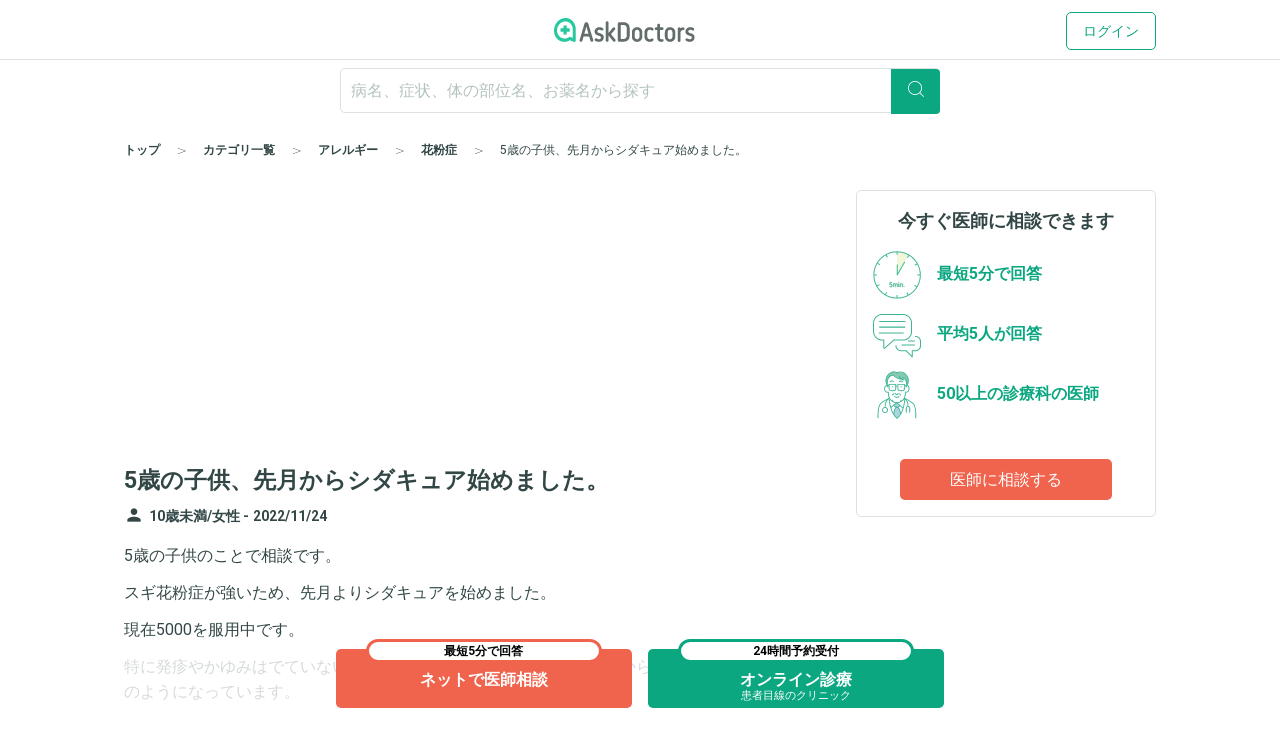

--- FILE ---
content_type: text/html; charset=utf-8
request_url: https://www.askdoctors.jp/topics/3773533
body_size: 12950
content:
<!DOCTYPE html>
<html lang="ja">
  <head prefix="fb: http://www.facebook.com/2008/fbml og: http://ogp.me/ns# article: http://ogp.me/ns/article#">
    <script async src="https://s.yimg.jp/images/listing/tool/cv/ytag.js"></script>
    <script>(function(n,i,v,r,s,c,x,z){x=window.AwsRumClient={q:[],n:n,i:i,v:v,r:r,c:c};window[n]=function(c,p){x.q.push({c:c,p:p});};z=document.createElement('script');z.async=true;z.src=s;document.head.insertBefore(z,document.head.getElementsByTagName('script')[0]);})('cwr','98b4d529-2e85-4617-a31a-5b9b257d02f3','1.0.0','ap-northeast-1','https://client.rum.us-east-1.amazonaws.com/1.10.0/cwr.js',{sessionSampleRate:0.1,guestRoleArn:'arn:aws:iam::656023149327:role/askdoctors-prod-rum-monitor',identityPoolId:'ap-northeast-1:f06c8084-edd8-4f44-a0eb-7c6508e59705',endpoint:'https://dataplane.rum.ap-northeast-1.amazonaws.com',telemetries:['errors','http','performance'],allowCookies:true,enableXRay:true});</script>
    <script>
      window.yjDataLayer = window.yjDataLayer || [];
      function ytag() { yjDataLayer.push(arguments); }

      ytag({"type":"ycl_cookie", "config":{"ycl_use_non_cookie_storage":true}});

    </script>
    
    <script src="https://assets.askdoctors.jp/assets/green/event-tracking-49c783f56c1c40ba30afa2a5be11150978f6e56b2376f981c820a9d708c8b1d7.js"></script>
    <meta charset="utf-8">
    <meta http-equiv="Content-Language" content="ja">
    <meta http-equiv="X-UA-Compatible" content="IE=Edge,chrome=1">
    <meta name="description" content="5歳の子供のことで相談です。  スギ花粉症が強いため、先月よりシダキュアを始めました。  現在5000を服用中です。  特に発疹やかゆみはでていないのですが、シダキュアを始めて次の日から、便が緩かったり下痢のようになっています。  か...">
    <meta name="keywords" content="アスクドクターズ,AskDoctors,医師,相談,質問,悩み,Q&amp;A,症状,病名,医者">
    <meta name="viewport" content="width=device-width,initial-scale=1" />
    <link rel="canonical" href="https://www.askdoctors.jp/topics/3773533" />
    <meta name="csrf-param" content="authenticity_token" />
<meta name="csrf-token" content="hRGikoNea70qAbUF_nyXIS2Tz-HtAgXKDGxtGjHt_MVakMjo0fyndHk2rrnpwImHGxW3ScHVQQfTXCnjbz-r2w" />
      <meta property="og:title" content="5歳の子供、先月からシダキュア始めました。">
  <meta property="og:type" content="article">
  <meta property="og:image" content="https://assets.askdoctors.jp/assets/green/ogp-image-8b791f93c74f88dcb5e867d97b6f7921164420843df48cea0cfa2a1ddd93f484.jpg">
  <meta property="og:image:width" content="1200">
  <meta property="og:image:height" content="630">
  <meta property="og:url" content="/topics/3773533">
  <meta property="og:site_name" content="医師に相談アスクドクターズ">
  <meta property="og:description" content="5歳の子供のことで相談です。  スギ花粉症が強いため、先月よりシダキュアを始めました。  現在5000を服用中です。  特に発疹やかゆみはでていないのですが、シダキュアを始めて次の日から、便が緩かったり下痢のようになっています。  かれこれ1ヶ月半くらいです。  小児科の先生に相談したところ、シダキュアはお腹に症状がでることはほとんどないとのことで、シダキュアが原因ではなく、胃腸炎ではないかとのことです。  現在、シダキュアとともに、レボセチリジンとミヤBMを処方してもらっています。  本日まで1ヶ月半、ずっと下痢のような状態が続き、おならも臭いので、保育園のお友達からもおならが臭いと言われているみたいで悩んでいます。  シダキュアを一旦やめてみたほうがよいのか、乳酸菌の種類を変えてみたほうがよいのか、ご教授いただけると幸いです。">
  <script type="application/ld+json">
    {
      "@context": "http://schema.org",
      "@type": "WebPage",
      "isAccessibleForFree": "False",
      "hasPart": {
        "@type": "WebPageElement",
        "isAccessibleForFree": "False",
        "cssSelector": ".paywall"
      }
    }
  </script>
  <script type="application/ld+json">
    {
      "@context": "http://schema.org",
      "@type": "Article",
      "mainEntityOfPage": {
        "@type": "WebPage",
        "@id": "https://www.askdoctors.jp/topics/3773533"
      },
      "headline": "5歳の子供、先月からシダキュア始めました。",
      "image": {
        "@type": "ImageObject",
        "url": "https://assets.askdoctors.jp/assets/green/ogp-image-8b791f93c74f88dcb5e867d97b6f7921164420843df48cea0cfa2a1ddd93f484.jpg",
        "width": "1200",
        "height": "630"
      },
      "publisher": {
        "@type": "Organization",
        "name": "アスクドクターズ",
        "logo": {
          "@type": "ImageObject",
          "url": "https://assets.askdoctors.jp/assets/green/logo_askdoctors-4374fcc4f8f8724eba9820939b145402bcc88a4042ecc258517299c7c9f41a76.svg"
        }
      },
      "description": "5歳の子供のことで相談です。  スギ花粉症が強いため、先月よりシダキュアを始めました。  現在5000を服用中です。  特に発疹やかゆみはでていないのですが、シダキュアを始めて次の日から、便が緩かったり下痢のようになっています。  かれこれ1ヶ月半くらいです。  小児科の先生に相談したところ、シダキュアはお腹に症状がでることはほとんどないとのことで、シダキュアが原因ではなく、胃腸炎ではないかとのことです。  現在、シダキュアとともに、レボセチリジンとミヤBMを処方してもらっています。  本日まで1ヶ月半、ずっと下痢のような状態が続き、おならも臭いので、保育園のお友達からもおならが臭いと言われているみたいで悩んでいます。  シダキュアを一旦やめてみたほうがよいのか、乳酸菌の種類を変えてみたほうがよいのか、ご教授いただけると幸いです。"
    }
    </script>
   <script>
    window.googletag = window.googletag || {cmd: []};
    googletag.cmd.push(function() {
      googletag.defineSlot('/22982158076/ca-pub-3733682189367168-tag', [[300, 50], [300, 250], [336, 280]], 'div-gpt-ad-1709857019060-0').addService(googletag.pubads());
      anchorSlot = googletag.defineOutOfPageSlot('/22982158076/test_anchor', googletag.enums.OutOfPageFormat.TOP_ANCHOR);

      if (anchorSlot) {
        anchorSlot.addService(googletag.pubads());
      }

      googletag.pubads().enableSingleRequest();
      googletag.pubads().collapseEmptyDivs();
      googletag.enableServices();
    });
  </script>
  <script>
    window.googletag = window.googletag || {cmd: []};
    googletag.cmd.push(function() {
      googletag.defineSlot('/22982158076/Topic_Upper_Banner', ['fluid'], 'div-gpt-ad-1718587836519-0').setTargeting('tubt', ["d2"]).addService(googletag.pubads());
      googletag.pubads().enableSingleRequest();
      googletag.enableServices();
    });
  </script>
<script>
  window.googletag = window.googletag || {cmd: []};
  googletag.cmd.push(function() {
    googletag.defineSlot('/22982158076/Topic_Side_Stickey', [300, 600], 'div-gpt-ad-1719909430675-0').addService(googletag.pubads());
    googletag.pubads().enableSingleRequest();
    googletag.enableServices();
  });
</script>

    <title>5歳の子供、先月からシダキュア始めました。 - 花粉症の症状 - 日本最大級／医師に相談できるQ&amp;Aサイト アスクドクターズ</title>
    <link rel="stylesheet" href="https://assets.askdoctors.jp/assets/green/application-584ad6847d5b63a70e819ea9c12f9212d17f3196e9d03dd1f9e0cc775dd0a788.css" media="all" />
    
    <link rel="icon" type="image/x-icon" href="https://assets.askdoctors.jp/assets/green/favicon/favicon-920d8da816cfe4e6875149b2214c4d5dacd473e2b1907f6d630ac7c3f5373f8b.ico" />
    <link rel="icon" sizes="192x192" href="https://assets.askdoctors.jp/assets/green/icon-99b0a044010bbde22bf7d40b2defe32b9c542af3eddc71e3fad5880e99033d7e.png">
    <link rel="apple-touch-icon" sizes="180x180" href="https://assets.askdoctors.jp/assets/green/apple-touch-icon-4da454cd6b92aa532bae36ebc975de4ea9d21a491ec08315b80c74310274adbf.png">
    <link href="https://fonts.googleapis.com/icon?family=Material+Icons%7CMaterial+Icons+Outlined" rel="stylesheet">
    <link rel="preconnect" href="https://fonts.googleapis.com">
    <link rel="preconnect" href="https://fonts.gstatic.com" crossorigin>
    <link href="https://fonts.googleapis.com/css2?family=Roboto:ital,wght@0,300;0,400;0,700;1,300;1,400;1,700&display=swap" rel="stylesheet">
    <script>
  dataLayer = [ {"uid":"4994f001-0357-4f4f-9ce1-167f3c5a042b","mid":"","patient_id":null,"patient_uid":null,"search_id":null,"service_name":"askdoctors"} ];
</script>

  <!-- Google Tag Manager -->
  <script>(function(w,d,s,l,i){w[l]=w[l]||[];w[l].push({'gtm.start':
    new Date().getTime(),event:'gtm.js'});var f=d.getElementsByTagName(s)[0],
    j=d.createElement(s),dl=l!='dataLayer'?'&l='+l:'';j.async=true;j.src=
    'https://www.googletagmanager.com/gtm.js?id='+i+dl+ '&gtm_auth=y4mCoMyIxlxCyhY6sJOHkg&gtm_preview=env-2&gtm_cookies_win=x';f.parentNode.insertBefore(j,f);
  })(window,document,'script','dataLayer','GTM-WL22FD7');</script>
  <!-- End Google Tag Manager -->

    <script async src="https://securepubads.g.doubleclick.net/tag/js/gpt.js"></script>
<script>
  window.googletag = window.googletag || {cmd: []};
  googletag.cmd.push(function() {
    googletag.pubads().enableSingleRequest();
    googletag.pubads().setTargeting('ms', ['guest']);
    googletag.enableServices();
  });
</script>
    <link rel="preconnect" href="https://dev.visualwebsiteoptimizer.com" />
<script type='text/javascript' id='vwoCode'>
window._vwo_code || (function() {
var account_id=1013215,
version=2.1,
settings_tolerance=2000,
hide_element='body',
hide_element_style = 'opacity:0 !important;filter:alpha(opacity=0) !important;background:none !important;transition:none !important;',
/* DO NOT EDIT BELOW THIS LINE */
f=false,w=window,d=document,v=d.querySelector('#vwoCode'),cK='_vwo_'+account_id+'_settings',cc={};try{var c=JSON.parse(localStorage.getItem('_vwo_'+account_id+'_config'));cc=c&&typeof c==='object'?c:{}}catch(e){}var stT=cc.stT==='session'?w.sessionStorage:w.localStorage;code={nonce:v&&v.nonce,use_existing_jquery:function(){return typeof use_existing_jquery!=='undefined'?use_existing_jquery:undefined},library_tolerance:function(){return typeof library_tolerance!=='undefined'?library_tolerance:undefined},settings_tolerance:function(){return cc.sT||settings_tolerance},hide_element_style:function(){return'{'+(cc.hES||hide_element_style)+'}'},hide_element:function(){if(performance.getEntriesByName('first-contentful-paint')[0]){return''}return typeof cc.hE==='string'?cc.hE:hide_element},getVersion:function(){return version},finish:function(e){if(!f){f=true;var t=d.getElementById('_vis_opt_path_hides');if(t)t.parentNode.removeChild(t);if(e)(new Image).src='https://dev.visualwebsiteoptimizer.com/ee.gif?a='+account_id+e}},finished:function(){return f},addScript:function(e){var t=d.createElement('script');t.type='text/javascript';if(e.src){t.src=e.src}else{t.text=e.text}v&&t.setAttribute('nonce',v.nonce);d.getElementsByTagName('head')[0].appendChild(t)},load:function(e,t){var n=this.getSettings(),i=d.createElement('script'),r=this;t=t||{};if(n){i.textContent=n;d.getElementsByTagName('head')[0].appendChild(i);if(!w.VWO||VWO.caE){stT.removeItem(cK);r.load(e)}}else{var o=new XMLHttpRequest;o.open('GET',e,true);o.withCredentials=!t.dSC;o.responseType=t.responseType||'text';o.onload=function(){if(t.onloadCb){return t.onloadCb(o,e)}if(o.status===200||o.status===304){_vwo_code.addScript({text:o.responseText})}else{_vwo_code.finish('&e=loading_failure:'+e)}};o.onerror=function(){if(t.onerrorCb){return t.onerrorCb(e)}_vwo_code.finish('&e=loading_failure:'+e)};o.send()}},getSettings:function(){try{var e=stT.getItem(cK);if(!e){return}e=JSON.parse(e);if(Date.now()>e.e){stT.removeItem(cK);return}return e.s}catch(e){return}},init:function(){if(d.URL.indexOf('__vwo_disable__')>-1)return;var e=this.settings_tolerance();w._vwo_settings_timer=setTimeout(function(){_vwo_code.finish();stT.removeItem(cK)},e);var t;if(this.hide_element()!=='body'){t=d.createElement('style');var n=this.hide_element(),i=n?n+this.hide_element_style():'',r=d.getElementsByTagName('head')[0];t.setAttribute('id','_vis_opt_path_hides');v&&t.setAttribute('nonce',v.nonce);t.setAttribute('type','text/css');if(t.styleSheet)t.styleSheet.cssText=i;else t.appendChild(d.createTextNode(i));r.appendChild(t)}else{t=d.getElementsByTagName('head')[0];var i=d.createElement('div');i.style.cssText='z-index: 2147483647 !important;position: fixed !important;left: 0 !important;top: 0 !important;width: 100% !important;height: 100% !important;background: white !important;display: block !important;';i.setAttribute('id','_vis_opt_path_hides');i.classList.add('_vis_hide_layer');t.parentNode.insertBefore(i,t.nextSibling)}var o=window._vis_opt_url||d.URL,s='https://dev.visualwebsiteoptimizer.com/j.php?a='+account_id+'&u='+encodeURIComponent(o)+'&vn='+version;if(w.location.search.indexOf('_vwo_xhr')!==-1){this.addScript({src:s})}else{this.load(s+'&x=true')}}};w._vwo_code=code;code.init();})();
</script>

  </head>
  <body>
      <!-- Google Tag Manager (noscript) -->
  <noscript><iframe src="https://www.googletagmanager.com/ns.html?id=GTM-WL22FD7&gtm_auth=y4mCoMyIxlxCyhY6sJOHkg&gtm_preview=env-2&gtm_cookies_win=x"
                    height="0" width="0" style="display:none;visibility:hidden"></iframe></noscript>
  <!-- End Google Tag Manager (noscript) -->
  <script>
    dataLayer.push({
      'event':'setMemberStatus',
      'member_status': 'guest',
      'device_type': 'desktop'
    });
  </script>
  <script>
    var title = 'メッセージ詳細';
    var path = '/topics/detail';
    dataLayer.push({
      'event': 'setPageInfo',
      'page_path': path !== '' ? path : undefined,
      'page_title': title !== '' ? title : undefined
    });
  </script>

        <header class="header" role="banner">

  <!-- JavaScriptから検索ワードを取得 -->
  <div id="search-word" data-search-word=""></div>

  <div class="header-pc">
  <div class="header__content" role="collapse">
    <div class=" logo-conteiner ">
      <p class="logo">
        <a href="/">
          <img src="https://assets.askdoctors.jp/assets/green/logo_askdoctors-4374fcc4f8f8724eba9820939b145402bcc88a4042ecc258517299c7c9f41a76.svg" alt="AskDoctors">
</a>      </p>
    </div>

    <nav class="global-nav">
        <a class="button button--primary-outline" href="/login">ログイン</a>
    </nav>
  </div>
</div>


  <div class="header-sp">
  <div class="header-sp__inner">
    <div class="header-sp__logo  loggedout ">
      <p class="logo">
        <a href="/">
          <img src="https://assets.askdoctors.jp/assets/green/logo_askdoctors-4374fcc4f8f8724eba9820939b145402bcc88a4042ecc258517299c7c9f41a76.svg" alt="AskDoctors">
</a>      </p>
    </div>
      <div class="header-sp__side">
          <span class="button button--primary-outline">
            <a href="/login">
              ログイン
</a>          </span>
      </div>
  </div>
</div>

    <div id="search-app" class="mobile-only">
  <div class="header-sp__search-trigger" role="toggle-next-fade">
  <div class="open header-sp__search-box">
    <form role="ignore-empty-submit" autocomplete="false" id="search-app-fallback-form" action="/search/topics" accept-charset="UTF-8" method="get">
      <i class="glyphs glyphs-search" aria-hidden="true"></i>
      <input name="q" class="current_keyword_placeholder"
      placeholder="病名、症状、体の部位名、お薬名から探す" value="">
</form>  </div>
</div>

</div>

<div id="search-box" class="pc-only">
  <form id="search-box-fallback-form" role="ignore-empty-submit" action="/search/topics" accept-charset="UTF-8" method="get" autocomplete="off">
  <div class="search">
    <input name="q" class="search__textbox" value="" type="text" autocomplete="off"
      placeholder="病名、症状、体の部位名、お薬名から探す" role="ignore-empty-target">
    <button class="search__button button button--primary" type="submit">
      <i class="glyphs glyphs-search" aria-hidden="true"></i>
    </button>
    <div class="padding-top8">
      <ul>
        <li class="search-suggest-tag active"><a href="#" class="g-icon-add icon-size-s">女性</a></li>
        <li class="search-suggest-tag"><a href="#" class="g-icon-add icon-size-s">男性</a></li>
      </ul>
      <ul>
        <li class="search-suggest-tag"><a href="#" class="g-icon-add icon-size-s">乳幼児</a></li>
        <li class="search-suggest-tag"><a href="#" class="g-icon-add icon-size-s">10歳未満</a></li>
        <li class="search-suggest-tag"><a href="#" class="g-icon-add icon-size-s">10代</a></li>
        <li class="search-suggest-tag"><a href="#" class="g-icon-add icon-size-s">20代</a></li>
        <li class="search-suggest-tag"><a href="#" class="g-icon-add icon-size-s">30代</a></li>
        <li class="search-suggest-tag"><a href="#" class="g-icon-add icon-size-s">40代</a></li>
        <li class="search-suggest-tag"><a href="#" class="g-icon-add icon-size-s">50代</a></li>
        <li class="search-suggest-tag"><a href="#" class="g-icon-add icon-size-s">60代</a></li>
        <li class="search-suggest-tag"><a href="#" class="g-icon-add icon-size-s">70代以上</a></li>
      </ul>
    </div>
  </div>
</form>

</div>



  

  <div class="breadcrumbs pc-only">
    <ol class="breadcrumbs-list" itemscope itemtype="http://schema.org/BreadcrumbList">
    <li itemprop="itemListElement" itemscope itemtype="http://schema.org/ListItem" class="breadcrumbs-list-item">
        <a itemprop="item" href="/"><span itemprop="name">トップ</span></a>
      <meta itemprop="position" content="1"/>
    </li>
    <li itemprop="itemListElement" itemscope itemtype="http://schema.org/ListItem" class="breadcrumbs-list-item">
        <a itemprop="item" href="/categories"><span itemprop="name">カテゴリ一覧</span></a>
      <meta itemprop="position" content="2"/>
    </li>
    <li itemprop="itemListElement" itemscope itemtype="http://schema.org/ListItem" class="breadcrumbs-list-item">
        <a itemprop="item" href="/topics/categories/allergy-and-pollen-allergy"><span itemprop="name">アレルギー</span></a>
      <meta itemprop="position" content="3"/>
    </li>
    <li itemprop="itemListElement" itemscope itemtype="http://schema.org/ListItem" class="breadcrumbs-list-item">
        <a itemprop="item" href="/topics/categories/allergy-and-pollen-allergy/pollen-allergy"><span itemprop="name">花粉症</span></a>
      <meta itemprop="position" content="4"/>
    </li>
    <li itemprop="itemListElement" itemscope itemtype="http://schema.org/ListItem" class="breadcrumbs-list-item">
        <span itemprop="name">5歳の子供、先月からシダキュア始めました。</span>
      <meta itemprop="position" content="5"/>
    </li>
</ol>

</div>


</header>


    

    





<main role="main" class="push-bottom-none--sp">
  <div class="inner inner-sp clearfix">
    <div class="column-main">

      


  <!-- /22982158076/Topic_Upper_Banner -->
  <div class="targeting-banner-area">
    <div id='div-gpt-ad-1718587836519-0'>
      <script>
        googletag.cmd.push(function() { googletag.display('div-gpt-ad-1718587836519-0'); });
      </script>
    </div>
  </div>



      


      <article>

        <h1 class="qa-heading">5歳の子供、先月からシダキュア始めました。</h1>

        <div class="qa-contents">
  <div class="qa-contents__wrap">
    <div class="qa-contents__inr">
      <p>
          <i class="material-icons qa-contents__icon label--before">person</i><small class="text-sub text-gendar">10歳未満/女性 -</small>
        <small class="text-sub text-gendar"><time datetime="2022-11-24 20:51:00 +0900">
  2022/11/24
</time>
</small>
      </p>
    </div>
  </div>

  <div class="qa-contents__text">
    <p>5歳の子供のことで相談です。</p>

<p>スギ花粉症が強いため、先月よりシダキュアを始めました。</p>

<p>現在5000を服用中です。</p>

<p>特に発疹やかゆみはでていないのですが、シダキュアを始めて次の日から、便が緩かったり下痢のようになっています。</p>

<p>かれこれ1ヶ月半くらいです。</p>

<p>小児科の先生に相談したところ、シダキュアはお腹に症状がでることはほとんどないとのことで、シダキュアが原因ではなく、胃腸炎ではないかとのことです。</p>

<p>現在、シダキュアとともに、レボセチリジンとミヤBMを処方してもらっています。</p>

<p>本日まで1ヶ月半、ずっと下痢のような状態が続き、おならも臭いので、保育園のお友達からもおならが臭いと言われているみたいで悩んでいます。</p>

<p>シダキュアを一旦やめてみたほうがよいのか、乳酸菌の種類を変えてみたほうがよいのか、ご教授いただけると幸いです。</p>

  </div>


  

    <div class="attached-image">
    <div class="image-prohibited">
      <i class="f-icon-camera"></i>
      本投稿の添付画像は、投稿者本人と医師以外はご覧になれません。
    </div>
</div>

</div>

<div class="inner-s push-bottom--lg">

</div>

        
  <div class="qa-contents">
    <h2 class="heading18">注目の情報</h2>
    <ul class="qa-bnr-lst">
        <li>
          <a href="https://www.askdoctors.jp/online_clinic/k_mesen?utm_source=askweb_topicmid_display&amp;utm_medium=display&amp;utm_campaign=general-general_all" target="_blank">
            <div class="qa-bnr-flex" onclick="pushImageBannerEvent(&#39;OL診療&#39;,&#39;click&#39;, &#39;topic-mid&#39;)">
              <div class="margin-right12">
                
              </div>
              <div class="margin-right32">
                <img src="https://static.askdoctors.jp/ab/k-mesen600x200_0613@1x.png" alt="" onload="pushImageBannerEvent(&#39;OL診療&#39;,&#39;impression&#39;, &#39;topic-mid&#39;)">
              </div>
            </div>
          </a>
        </li>
        <li>
          <a href="https://www.askdoctors.jp/summary/ckdselfcheck?utm_source=ask_site_pr&amp;utm_medium=display&amp;utm_campaign=2024ckdo" target="_blank">
            <div class="qa-bnr-flex" onclick="pushImageBannerEvent(&#39;CKD&#39;,&#39;click&#39;, &#39;topic-mid&#39;)">
              <div class="margin-right12">
                
              </div>
              <div class="margin-right32">
                <img src="https://static.askdoctors.jp/ab/ckd/251225_ckd_selfcheck_bnr_b.png" alt="" onload="pushImageBannerEvent(&#39;CKD&#39;,&#39;impression&#39;, &#39;topic-mid&#39;)">
              </div>
            </div>
          </a>
        </li>
        <li>
          <a href="https://www.askdoctors.jp/summary/atrial_fibrillation_intro?from=qa" target="_blank">
            <div class="qa-bnr-flex" onclick="pushImageBannerEvent(&#39;pr-atrial-fibrillation&#39;,&#39;click&#39;, &#39;topic-mid&#39;)">
              <div class="margin-right12">
                
              </div>
              <div class="margin-right32">
                <img src="https://static.askdoctors.jp/ab/240313_sitebanner_600*230.png" alt="" onload="pushImageBannerEvent(&#39;pr-atrial-fibrillation&#39;,&#39;impression&#39;, &#39;topic-mid&#39;)">
              </div>
            </div>
          </a>
        </li>
    </ul>
  </div>


        <div id="doctor-answer-jump"></div>

          <div class="block type-subtext qa-answers-note">
            <img alt="" height="24" src="https://assets.askdoctors.jp/assets/green/icon/exclamation-29aa97b2eb8462c502476898a7aa8cdcbef3503449833ea330ded145bb5f30c4.svg" />
            <p>各回答は、回答日時点での情報です。最新の情報は、投稿日が新しいQ＆A、もしくは<a href="/topics/add-form">自分で相談する</a>ことでご確認いただけます。</p>
          </div>
        <div class="paywall">
              <div class="block topics-inr-qa">
    <div class="qa-comment-title">
      4名の医師が回答しています
    </div>

  <div class="qa-comment qa-comment-top--none">
          <div class=" js-qa-masked-doctor-comment" style="">
      
<div class="qa-comment-profile">
  <a href="/doctors/1209">
    <div class="qa-comment-profile-set">
      <div class="qa-comment-profile-image">
        <img src="https://assets.askdoctors.jp/assets/green/icon/icon_doctor01_bg-a2052b9ce4f8da2f532d10a69f3298a0f4417ef5ffde602a5d38497e0f25b9e6.svg" height="50" alt="">
      </div>
        <div class="qa-comment-profile-wrap">
          <h3 class="qa-comment-profile-masked-title">
            一般内科の医師が回答
          </h3>
        </div>
      <div class="read-more">
        <i class="material-icons navigate_next">navigate_next</i>
      </div>
    </div>
</a></div>


  <div class="qa-comment-doctor qa-comment-mask push-top--sm">
      <div class="js-registration-buttons" data-props="{&quot;emailRegistrationUrl&quot;:&quot;/user/pre-register/free&quot;,&quot;additionalParams&quot;:{&quot;no_confirm&quot;:&quot;true&quot;,&quot;paying_cancelable&quot;:1},&quot;lastLoginMethod&quot;:null}"></div>
  </div>

    </div>
    <div class="qa-masked-doctor-comment js-qa-masked-doctor-comment" style="">
      
<div class="qa-comment-profile">
  <a href="/doctors/3358">
    <div class="qa-comment-profile-set">
      <div class="qa-comment-profile-image">
        <img src="https://assets.askdoctors.jp/assets/green/icon/icon_doctor01_bg-a2052b9ce4f8da2f532d10a69f3298a0f4417ef5ffde602a5d38497e0f25b9e6.svg" height="50" alt="">
      </div>
        <div class="qa-comment-profile-wrap">
          <h3 class="qa-comment-profile-masked-title">
            小児内科の医師が回答
          </h3>
        </div>
      <div class="read-more">
        <i class="material-icons navigate_next">navigate_next</i>
      </div>
    </div>
</a></div>


  <div class="qa-comment-doctor qa-comment-mask push-top--sm">
      <div class="js-registration-buttons" data-props="{&quot;emailRegistrationUrl&quot;:&quot;/user/pre-register/free&quot;,&quot;additionalParams&quot;:{&quot;no_confirm&quot;:&quot;true&quot;,&quot;paying_cancelable&quot;:1},&quot;lastLoginMethod&quot;:null}"></div>
  </div>

    </div>
    <div class="qa-masked-doctor-comment js-qa-masked-doctor-comment" style="">
      
<div class="qa-comment-profile">
  <a href="/doctors/8594">
    <div class="qa-comment-profile-set">
      <div class="qa-comment-profile-image">
        <img src="https://assets.askdoctors.jp/assets/green/icon/icon_doctor01_bg-a2052b9ce4f8da2f532d10a69f3298a0f4417ef5ffde602a5d38497e0f25b9e6.svg" height="50" alt="">
      </div>
        <div class="qa-comment-profile-wrap">
          <h3 class="qa-comment-profile-masked-title">
            小児科の医師が回答
          </h3>
        </div>
      <div class="read-more">
        <i class="material-icons navigate_next">navigate_next</i>
      </div>
    </div>
</a></div>


  <div class="qa-comment-doctor qa-comment-mask push-top--sm">
      <div class="js-registration-buttons" data-props="{&quot;emailRegistrationUrl&quot;:&quot;/user/pre-register/free&quot;,&quot;additionalParams&quot;:{&quot;no_confirm&quot;:&quot;true&quot;,&quot;paying_cancelable&quot;:1},&quot;lastLoginMethod&quot;:null}"></div>
  </div>

    </div>
    <div class="qa-masked-doctor-comment js-qa-masked-doctor-comment" style="display: none">
      
<div class="qa-comment-profile">
  <a href="/doctors/6446">
    <div class="qa-comment-profile-set">
      <div class="qa-comment-profile-image">
        <img src="https://assets.askdoctors.jp/assets/green/icon/icon_doctor01_bg-a2052b9ce4f8da2f532d10a69f3298a0f4417ef5ffde602a5d38497e0f25b9e6.svg" height="50" alt="">
      </div>
        <div class="qa-comment-profile-wrap">
          <h3 class="qa-comment-profile-masked-title">
            耳鼻咽喉科の医師が回答
          </h3>
        </div>
      <div class="read-more">
        <i class="material-icons navigate_next">navigate_next</i>
      </div>
    </div>
</a></div>


  <div class="qa-comment-doctor qa-comment-mask push-top--sm">
      <div class="js-registration-buttons" data-props="{&quot;emailRegistrationUrl&quot;:&quot;/user/pre-register/free&quot;,&quot;additionalParams&quot;:{&quot;no_confirm&quot;:&quot;true&quot;,&quot;paying_cancelable&quot;:1},&quot;lastLoginMethod&quot;:null}"></div>
  </div>

    </div>

    <div class="qa-comment-button button-toggle show-qa-masked-doctor-comment-button js-show-qa-masked-doctor-comment">
      <a href="">
        <i class="material-icons"></i>他1名を見る
      </a>
    </div>


  </div>
</div>


        </div>

        <div class="note-panel">
          <p>
            本サービスは医師による健康相談サービスで、医師による回答は相談内容に応じた医学的助言です。診断・診察などを行うものではありません。
            このことを十分認識したうえで自己の責任において、医療機関への受診有無等をご自身でご判断ください。
            実際に医療機関を受診する際も、治療方法、薬の内容等、担当の医師によく相談、確認するようにお願いいたします。
          </p>
        </div>


      </article>

      <div class="flex-center">
  <div id='div-gpt-ad-1709857019060-0' class='margin-bottom24' style='min-width: 300px; min-height: 50px;'>
    <script>
      googletag.cmd.push(function() { googletag.display('div-gpt-ad-1709857019060-0'); });
    </script>
  </div>
</div>


      
<div class="qa-list-border-none" id="similar-question-jump">
  <div role="recommend-topics" data-topic-id="3773533"></div>
</div>

<div class="qa-search-set text-center push-top--lg">
  <h4 class="push-bottom--sm">お探しの情報は、見つかりましたか？</h4>
  <p>
    <small>
      キーワードは、文章より単語をおすすめします。<br>
      キーワードの追加や変更をすると、<br>
      お探しの情報がヒットするかもしれません
    </small>
  </p>
  <div class="push-bottom--lg">
    <ul class="qa-search-set-btn">
      <li>
        <a class="js-focus-whole-question-search">検索しなおす</a>
      </li>
      <li class="select">
        <a href="/topics/add-form">医師に相談</a>
      </li>
    </ul>
  </div>
</div>

      <div class="pc-only">
      </div>

      <section>
  <div class="inner push-top--lg">
    <div class="top-dr-info">
      <h3 class="heading20 border-normal-bottom padding-bottom4">協力医師紹介</h3>
      <p class="push-top--sm">アスクドクターズの記事やセミナー、Q&Aでの協力医師は、<b>国内医師の約9割、33万人以上</b>が利用する医師向けサイト「<a href="http://m3.com/" target="_blank">m3.com</a>」の会員です。</p>
      <h4 class="heading18 push-top">記事・セミナーの協力医師</h4>
      <ul class="top-dr-lst flex-start push-top">
        <li>
          <a href="/articles/supervising_doctors/359">
            <p class="top-dr-thumb"><img alt="白月遼先生" src="https://assets.askdoctors.jp/assets/green/dr-lst/dr-shirotsuki@x1-c4d0d70580d8c694fa9a2b26a882e7aa492426893845b800fad44bf480bc1311.png" /></p>
            <p class="top-dr-name type-subtext margin-top12"><b>白月 遼&nbsp;先生</b></p>
            <p class="top-dr-hospital margin-top4">患者目線のクリニック</p>
</a>        </li>
        <li>
          <a href="/articles/supervising_doctors/227">
            <p class="top-dr-thumb"><img alt="森戸やすみ先生" src="https://assets.askdoctors.jp/assets/green/dr-lst/dr-morito@x1-935e3aa7cd4b4ff18e37e98d4f956b6657c5b156a5940e4f82e7c090e5847245.png" /></p>
            <p class="top-dr-name type-subtext margin-top12"><b>森戸 やすみ&nbsp;先生</b></p>
            <p class="top-dr-hospital margin-top4">どうかん山こどもクリニック</p>
</a>        </li>
        <li>
          <a href="/articles/supervising_doctors/175">
            <p class="top-dr-thumb"><img alt="法村尚子先生" src="https://assets.askdoctors.jp/assets/green/dr-lst/dr-norimura@x1-a5dc4e50e23157d3afaaf0948597b36413aa4f8d3f37a852b7fc717b23196eda.png" /></p>
            <p class="top-dr-name type-subtext margin-top12"><b>法村 尚子&nbsp;先生</b></p>
            <p class="top-dr-hospital margin-top4">高松赤十字病院</p>
</a>        </li>
        <li>
          <a href="/articles/supervising_doctors/180">
            <p class="top-dr-thumb"><img alt="横山啓太郎先生" src="https://assets.askdoctors.jp/assets/green/dr-lst/dr-yokoyama@x1-ffe6cb89410043c08e559e8d25d4c9a6297f32d520c7ac9d151fbba289e52e51.png" /></p>
            <p class="top-dr-name type-subtext margin-top12"><b>横山 啓太郎&nbsp;先生</b></p>
            <p class="top-dr-hospital margin-top4">慈恵医大晴海トリトンクリニック</p>
</a>        </li>
        <li>
          <a href="/articles/supervising_doctors/177">
            <p class="top-dr-thumb"><img alt="堤多可弘先生" src="https://assets.askdoctors.jp/assets/green/dr-lst/dr-tsutsumi@x1-87360522beb8b7e2d8b5599790c810ce5be567285f95d7c3c5f1357559a91de3.png" /></p>
            <p class="top-dr-name type-subtext margin-top12"><b>堤 多可弘&nbsp;先生</b></p>
            <p class="top-dr-hospital margin-top4">VISION PARTNERメンタルクリニック四谷</p>
</a>        </li>
        <li>
          <a href="/articles/supervising_doctors/181">
            <p class="top-dr-thumb"><img alt="平野井啓一先生" src="https://assets.askdoctors.jp/assets/green/dr-lst/dr-hiranoi@x1-102b5b2d8bcf52cefcb005ca71559aa2b53419849a5b8820faa6342d27476af8.png" /></p>
            <p class="top-dr-name type-subtext margin-top12"><b>平野井 啓一&nbsp;先生</b></p>
            <p class="top-dr-hospital margin-top4">株式会社メディカル・マジック・ジャパン、平野井労働衛生コンサルタント事務所</p>
</a>        </li>
      </ul>
      <h4 class="heading18 push-top">Q&Aの協力医師</h4>
      <p class="push-top--sm">内科、外科、産婦人科、小児科、婦人科、皮膚科、眼科、耳鼻咽喉科、整形外科、精神科、循環器科、消化器科、呼吸器科をはじめ、55以上の診療科より、のべ8,000人以上の医師が回答しています。</p>
      <p class="text-right push-top push-bottom--lg"><a href="/doctors">Q&amp;A協力医師一覧へ</a></p>
    </div>
  </div>
</section>

    </div>
    <div class="column-side">
  <section class="services-description services-description__side">
    <div class="services-point-panel">
      <p class="services-point-panel__title">今すぐ医師に相談できます</p>
      <ul class="row services-point-panel__row">
        <li class="col col-3 services-point-panel__col">
          <img src="https://assets.askdoctors.jp/assets/green/icon/icon_clock-c9d7c76608fd7152653592976dc71188f162b8a89d0779aade13aa23f442245a.svg" height="80" alt="">
          <p>最短5分で回答</p>
        </li>
        <li class="col col-3 services-point-panel__col">
          <img src="https://assets.askdoctors.jp/assets/green/icon/icon_comment-c60bbab7e0d8b94d560d7ab74dd14a8895681e14531f4cd59942824caa539dc2.svg" height="80" alt="">
          <p>平均5人が回答</p>
        </li>
        <li class="col col-3 services-point-panel__col">
          <img src="https://assets.askdoctors.jp/assets/green/icon/icon_doctor_simple-0fee0618069575801a28c00f1f12d93d32356300def94b0934cadf1324feeea1.svg" height="80" alt="">
          <p>50以上の診療科の医師</p>
        </li>
      </ul>
      <div class="text-center"><a class="button button--register services-point-panel__button" href="/topics/add-form">医師に相談する</a></div>
    </div>
  </section>

  <!-- /22982158076/Topic_Side_Stickey -->
  <div id='div-gpt-ad-1719909430675-0' style='min-width: 300px; min-height: 600px;' class="push-top">
    <script>
      googletag.cmd.push(function() { googletag.display('div-gpt-ad-1719909430675-0'); });
    </script>
  </div>

</div>

  </div>

  <div class="mobile-only">
  </div>

  <div class="contents-inner">
    <ol class="breadcrumbs-list-sp" itemscope itemtype="http://schema.org/BreadcrumbList">
    <li itemprop="itemListElement" itemscope itemtype="http://schema.org/ListItem" class="breadcrumbs-list-item">
        <a itemprop="item" href="/"><span itemprop="name">トップ</span></a>
      <meta itemprop="position" content="1"/>
    </li>
    <li itemprop="itemListElement" itemscope itemtype="http://schema.org/ListItem" class="breadcrumbs-list-item">
        <a itemprop="item" href="/categories"><span itemprop="name">カテゴリ一覧</span></a>
      <meta itemprop="position" content="2"/>
    </li>
    <li itemprop="itemListElement" itemscope itemtype="http://schema.org/ListItem" class="breadcrumbs-list-item">
        <a itemprop="item" href="/topics/categories/allergy-and-pollen-allergy"><span itemprop="name">アレルギー</span></a>
      <meta itemprop="position" content="3"/>
    </li>
    <li itemprop="itemListElement" itemscope itemtype="http://schema.org/ListItem" class="breadcrumbs-list-item">
        <a itemprop="item" href="/topics/categories/allergy-and-pollen-allergy/pollen-allergy"><span itemprop="name">花粉症</span></a>
      <meta itemprop="position" content="4"/>
    </li>
    <li itemprop="itemListElement" itemscope itemtype="http://schema.org/ListItem" class="breadcrumbs-list-item">
        <span itemprop="name">5歳の子供、先月からシダキュア始めました。</span>
      <meta itemprop="position" content="5"/>
    </li>
</ol>

  </div>
  <script>
    googletag.cmd.push(() => {
      if (anchorSlot) {
        googletag.display(anchorSlot);
      }
    });
  </script>
</main>

    
<div id="campaigns-dialog" class="campaigns-dialog">
  <div class="campaigns-dialog-area">
    <button class="campaigns-dialog-close01" type="button" onclick="closeModal();"><i class="material-icons">close</i></button>

    <div class="campaigns-dialog-area-wrapper">
      <div class="campaigns-dialog-area-inr">
        <p class="campaigns-dialog-ttl"><b>紹介する方法をお選びください</b></p>
        <p class="campaigns-dialog-txt">ボタンを押すと以下の説明がコピーされます。<br>そのまま手軽に送ることができます。</p>
        <div class="campaigns-dialog-picup-area">
          <p class="campaigns-dialog-picup-txt">ネットで医師に相談できる「アスクドクターズ」<br>医師が答える250万件以上のQ&Aも見放題</p>
          <p class="campaigns-dialog-picup-txt">▼会員限定Q&Aを無料で見るにはこちら<br>
          <p>https://xxx（招待用URLが入ります）</p>
        </div>
        <div class="campaigns-btn mobile-only ">
          <p>
            <button class="button button--default button--lg mobile-only" type="button" onclick="lineInvitation();">
              <picture>
                <source type="image/webp" srcset="https://assets.askdoctors.jp/assets/green/landing/line-icon-281d05a3aaae9ffade8f05ed2dffed530001754857431edccfb330ad9ca6b25d.webp" style="width:24px;">
                <img src="https://assets.askdoctors.jp/assets/green/landing/line-icon-db51f4781ba60f9dbe9ace75a2319b00a2883c7086b46e5fe8422886b5a823c7.png" style="width:24px;" alt="">
              </picture>
              LINEで送る
            </button>
          </p>
        </div>
        <div class="campaigns-btn">
          <p>
            <button class="button button--default button--lg" type="button" onclick="mailInvitation();">
              <picture>
                <source type="image/webp" srcset="https://assets.askdoctors.jp/assets/green/landing/mail-icon-3763c746333c89aec4ef28b8ca420b105749066baacacd13dac98cd6295e61aa.webp" style="width:24px;">
                <img src="https://assets.askdoctors.jp/assets/green/landing/mail-icon-738b8c66341819969e2cbf2c367790f0fa9529d60c702f0358b7d227c47a93ce.png" style="width:24px;" alt="">
              </picture>
              メールで送る
            </button>
          </p>
        </div>
        <div class="campaigns-btn">
          <p>
            <button class="button button--default button--lg" type="button" onclick="copyInvitation();">
              <picture>
                <source type="image/webp" srcset="https://assets.askdoctors.jp/assets/green/landing/copy-icon-1f7469f655df60d9219ab7df450803c35f649795ad834f957787e9bff5779a56.webp" style="width:24px;">
                <img src="https://assets.askdoctors.jp/assets/green/landing/copy-icon-20d9ca487ad64982ae1315f781048ab8a3d84ae78eb0f7c9b0247e67e6db114f.png" style="width:24px;" alt="">
              </picture>
              URLをコピー
            </button>
          </p>
        </div>
        <button class="campaigns-dialog-close02" type="button" onclick="closeModal();">閉じる</button>
      </div>
    </div>

  </div>
</div>

        <section class="footer-btn-area">
    <div class="fv-area">
      <div class="fv-area-inr">
        <div class="fv-btn-wrap flex-center">
          <div class="fv-btn-l">
            <a class="button button--register button--lg" href="/topics/add-form">
              <p class="fv-btn-txt"><small>最短5分で回答</small>ネットで医師相談</p>
</a>          </div>
          <div class="fv-btn-r">
              <a class="button button--primary button--lg" href="/online_clinic/k_mesen?utm_campaign=general-general_all&amp;utm_medium=display&amp;utm_source=askweb_ub_display">
              <p class="fv-btn-txt"><small>24時間予約受付</small>オンライン診療</p>
              <span class="fv-btn-txt-sub">患者目線のクリニック</span>
</a>          </div>
        </div>
      </div>
    </div>
  </section>
<footer>
      <ul class="footer__nav push-top--lg">
        <li><a href="/faq">よくあるご質問</a></li>
        <li><a href="/summary/corporate_inquiries">法人のお問い合わせ</a></li>
        <li><a href="/doctors">協力医師一覧</a></li>
        <li><a href="/help">ヘルプ</a></li>
        <li><a href="/open/terms">利用規約</a></li>
        <li><a target="_blank" href="https://corporate.m3.com/privacy/">個人情報の取扱について</a></li>
        <li><a href="/open/trade">特定商取引法に基づく表示</a></li>
        <li><a href="/open/about">運営会社</a></li>
        <li><a href="/sitemap">サイトマップ</a></li>
        <li><a target="_blank" href="https://corporate.m3.com/customer_harassment/">カスタマーハラスメントポリシー</a></li>
      </ul>

    <div class="inner">
      <aside>
        <p class="heading3">グループサイト</p>
        <ul class="footer-gloup__list">
          <li><a href="/articles">トピックス</a></li>
          <li><a href="https://askdoctorslab.jp" target="_blank">AskDoctors総研</a></li>
        </ul>
      </aside>
    </div>

  <div class="inner">
    <small>Copyright © 2005-2026 M3, Inc. All Rights Reserved.</small>
  </div>
</footer>

    <div style="position :fixed; right :200%;">
      <textarea id="copymessage"></textarea>
    </div>
    <script src="https://assets.askdoctors.jp/assets/packs/js/runtime-8c00e5d2e411141371ab.js" defer="defer"></script>
<script src="https://assets.askdoctors.jp/assets/packs/js/3751-80d8f81784de510ec608.js" defer="defer"></script>
<script src="https://assets.askdoctors.jp/assets/packs/js/1083-e3a9b52d80cef60faf24.js" defer="defer"></script>
<script src="https://assets.askdoctors.jp/assets/packs/js/2124-7d0f899b8abc2a744432.js" defer="defer"></script>
<script src="https://assets.askdoctors.jp/assets/packs/js/topic_viewer_vote-120529804a3aab072512.js" defer="defer"></script>
<script src="https://assets.askdoctors.jp/assets/packs/js/impression_tracker-f5ff7c3097646748a41e.js" defer="defer"></script>
<script src="https://assets.askdoctors.jp/assets/packs/js/invitation/introduction-73240a2cb8656c86fe1e.js" defer="defer"></script>
<script src="https://assets.askdoctors.jp/assets/packs/js/focus_whole_question_search-3aa9f2834f6607f8933b.js" defer="defer"></script>
<script src="https://assets.askdoctors.jp/assets/packs/js/registration_buttons-12fb04470c8ba1daf3b4.js" defer="defer"></script>
<script src="https://assets.askdoctors.jp/assets/packs/js/1854-2e226441eade9cb008a7.js" defer="defer"></script>
<script src="https://assets.askdoctors.jp/assets/packs/js/5957-64ce4896b75cd75e102d.js" defer="defer"></script>
<script src="https://assets.askdoctors.jp/assets/packs/js/search-ebd6b836909436e0229f.js" defer="defer"></script>
<script src="https://assets.askdoctors.jp/assets/packs/js/enquete-13b69accb3ec747ae26a.js" defer="defer"></script>
<script src="https://assets.askdoctors.jp/assets/packs/js/commons-dacfc855b52e6db5719b.js" defer="defer"></script>
      <div id='uniqueid-enquete-app'
        data-hae-survey="false"
        data-hae-survey-url="https://jp.surveymonkey.com/r/K8GJVF6"
        data-unique-id="4994f001-0357-4f4f-9ce1-167f3c5a042b"
      ></div>

    

    <script src="https://assets.askdoctors.jp/assets/green/application-549ae237a87ce17f1f9986c30f17f1b96e306b4c7c6e7dd25bb5555fccaf5c4c.js"></script>
    <script>
  console.log({
    PIPELINE_ID: '',
    JOB_ID: '21125693634'
  });
</script>

      <script type="text/javascript">
    /* <![CDATA[ */
    var google_conversion_id = 985542535;
    var google_custom_params = window.google_tag_params;
    var google_remarketing_only = true;
    /* ]]> */
  </script>
  <script type="text/javascript" src="//www.googleadservices.com/pagead/conversion.js">
  </script>
  <noscript>
    <div style="display:inline;">
      <img height="1" width="1" style="border-style:none;" alt="" src="//googleads.g.doubleclick.net/pagead/viewthroughconversion/985542535/?value=0&amp;guid=ON&amp;script=0"/>
    </div>
  </noscript>


          <script>
        document
          .querySelectorAll('.js-show-qa-masked-doctor-comment')
          .forEach((element) => {
            element.addEventListener('click', e => {
              e.preventDefault();
              // 省略していた医師回答の部分を表示
              document
                .querySelectorAll('.js-qa-masked-doctor-comment')
                .forEach((el) => {
                el.style.display = 'block';
              });
              // 続きをみるボタンを非表示に
              document
                .querySelectorAll('.js-show-qa-masked-doctor-comment')
                .forEach((el) => {
                el.style.display = 'none';
              })
            })
          })
      </script>
  <div id="search-props-data" data-search-props="{&quot;loggedIn&quot;:false,&quot;targetAges&quot;:{&quot;INFANTS&quot;:&quot;乳幼児&quot;,&quot;UNDER_10&quot;:&quot;10歳未満&quot;,&quot;RANGE_10_19&quot;:&quot;10代&quot;,&quot;RANGE_20_29&quot;:&quot;20代&quot;,&quot;RANGE_30_39&quot;:&quot;30代&quot;,&quot;RANGE_40_49&quot;:&quot;40代&quot;,&quot;RANGE_50_59&quot;:&quot;50代&quot;,&quot;RANGE_60_69&quot;:&quot;60代&quot;,&quot;OVER_70&quot;:&quot;70代以上&quot;},&quot;targetGenders&quot;:{&quot;F&quot;:&quot;女性&quot;,&quot;M&quot;:&quot;男性&quot;}}"></div>

    <script async src="https://s.yimg.jp/images/listing/tool/cv/ytag.js"></script>
    <script>
      window.yjDataLayer = window.yjDataLayer || [];
      function ytag() { yjDataLayer.push(arguments); }
      ytag({ "type":"yss_retargeting", "config": { "yahoo_ss_retargeting_id": "1000036791", "yahoo_sstag_custom_params": { } } });
    </script>
  </body>
</html>


--- FILE ---
content_type: text/html; charset=utf-8
request_url: https://www.askdoctors.jp/topics/3773533/related-contents
body_size: 2305
content:
  <div class="block">
      <h2 class="sm:text-sm md:text-xl block__heading block__heading-border qa-section_heading">関連Q＆A</h2>
    <div class="qa-list related">
        
<div class="panel-item-wrapper">
  <div role="panel-item" class="qa-list__card qa-list__item">
    <a role="panel-item-main-link" href="/topics/5060848">
      <div class="qa-list__main">
        <div class="qa-curd-ttl">
          <h2 class="heading2">シダキュアの神経系の副作用について</h2>
          <i class="material-icons navigate_next">navigate_next</i>
        </div>
        <div class="clearfix push-top--md">
            <i class="material-icons qa-contents__icon ">person</i>
  <small class="text-sub text-gendar label--before">30代/女性</small><span class="text-sub"> - </span>

          <small class="text-sub text-date"><time datetime="2025-06-10 23:27:15 +0900">
  2025/06/10
</time>
</small>
        </div>

        <div class="text-clamp text-clamp--line4">
          <p>一週間前からスギ花粉症を舌下免疫療法を始めました。
まずシダキュア2000を1週間分処方されて、初回は病院内で服用しましたが大きな副作用は出ま...</p>
        </div>

          <div class="qa-feedback-answer push-top--sm">
            <p class="push-bottom--sm">
            </p>
            <p class="qa-list__label">
                <span class="topics-status"><span class="topics-status-icon"><i class="glyphs glyphs-comment text--primary" aria-hidden="true"></i></span></span>
                <span class="qa-list__label-answer">5名が回答</span>
            </p>
          </div>
      </div>

</a>  </div>
</div>

        
<div class="panel-item-wrapper">
  <div role="panel-item" class="qa-list__card qa-list__item">
    <a role="panel-item-main-link" href="/topics/5107851">
      <div class="qa-list__main">
        <div class="qa-curd-ttl">
          <h2 class="heading2">8歳　キウイで喉がかゆい　今日シダキュアやるべきか</h2>
          <i class="material-icons navigate_next">navigate_next</i>
        </div>
        <div class="clearfix push-top--md">
            <i class="material-icons qa-contents__icon ">person</i>
  <small class="text-sub text-gendar label--before">10歳未満/女性</small><span class="text-sub"> - </span>

          <small class="text-sub text-date"><time datetime="2025-07-16 19:59:42 +0900">
  2025/07/16
</time>
</small>
        </div>

        <div class="text-clamp text-clamp--line4">
          <p>8歳の子供です。45分位前にキウイを食べて少ししたら喉が痒いと言い出しました。皮膚には何も出ていません。キウイは今まで何度も食べたことがあります...</p>
        </div>

          <div class="qa-feedback-answer push-top--sm">
            <p class="push-bottom--sm">
            </p>
            <p class="qa-list__label">
                <span class="topics-status"><span class="topics-status-icon"><i class="glyphs glyphs-comment text--primary" aria-hidden="true"></i></span></span>
                <span class="qa-list__label-answer">4名が回答</span>
            </p>
          </div>
      </div>

</a>  </div>
</div>

        
<div class="panel-item-wrapper">
  <div role="panel-item" class="qa-list__card qa-list__item">
    <a role="panel-item-main-link" href="/topics/5124681">
      <div class="qa-list__main">
        <div class="qa-curd-ttl">
          <h2 class="heading2">3歳の子供　今日朝から嘔吐と下痢</h2>
          <i class="material-icons navigate_next">navigate_next</i>
        </div>
        <div class="clearfix push-top--md">
            <i class="material-icons qa-contents__icon ">person</i>
  <small class="text-sub text-gendar label--before">乳幼児/女性</small><span class="text-sub"> - </span>

          <small class="text-sub text-date"><time datetime="2025-07-28 19:30:11 +0900">
  2025/07/28
</time>
</small>
        </div>

        <div class="text-clamp text-clamp--line4">
          <p>3歳の子供なのですが朝起きて嘔吐が少し
白い物と透明な物唾液みたいな感じです。その後再び寝て起きて乳酸菌飲料水を飲みました。元気かな？と思った...</p>
        </div>

          <div class="qa-feedback-answer push-top--sm">
            <p class="push-bottom--sm">
            </p>
            <p class="qa-list__label">
                <span class="topics-status"><span class="topics-status-icon"><i class="glyphs glyphs-comment text--primary" aria-hidden="true"></i></span></span>
                <span class="qa-list__label-answer">7名が回答</span>
            </p>
          </div>
      </div>

</a>  </div>
</div>

        
<div class="panel-item-wrapper">
  <div role="panel-item" class="qa-list__card qa-list__item">
    <a role="panel-item-main-link" href="/topics/5113799">
      <div class="qa-list__main">
        <div class="qa-curd-ttl">
          <h2 class="heading2">シダキュアの副作用で下痢になりますか？</h2>
          <i class="material-icons navigate_next">navigate_next</i>
        </div>
        <div class="clearfix push-top--md">
            <i class="material-icons qa-contents__icon ">person</i>
  <small class="text-sub text-gendar label--before">60代/女性</small><span class="text-sub"> - </span>

          <small class="text-sub text-date"><time datetime="2025-07-20 15:46:09 +0900">
  2025/07/20
</time>
</small>
        </div>

        <div class="text-clamp text-clamp--line4">
          <p>10日前から舌下免疫療法シダキュアを始めました。
2日目から耳の痒みと喉のイガイガがありますが、4日目から下痢も始まりました。
日に5、6回...</p>
        </div>

          <div class="qa-feedback-answer push-top--sm">
            <p class="push-bottom--sm">
            </p>
            <p class="qa-list__label">
                <span class="topics-status"><span class="topics-status-icon"><i class="glyphs glyphs-comment text--primary" aria-hidden="true"></i></span></span>
                <span class="qa-list__label-answer">4名が回答</span>
            </p>
          </div>
      </div>

</a>  </div>
</div>

        
<div class="panel-item-wrapper">
  <div role="panel-item" class="qa-list__card qa-list__item">
    <a role="panel-item-main-link" href="/topics/5339280">
      <div class="qa-list__main">
        <div class="qa-curd-ttl">
          <h2 class="heading2">シダキュアの副作用についてアドバイスください</h2>
          <i class="material-icons navigate_next">navigate_next</i>
        </div>
        <div class="clearfix push-top--md">
            <i class="material-icons qa-contents__icon ">person</i>
  <small class="text-sub text-gendar label--before">30代/女性</small><span class="text-sub"> - </span>

          <small class="text-sub text-date"><time datetime="2026-01-19 19:08:24 +0900">
  22時間前
</time>
</small>
        </div>

        <div class="text-clamp text-clamp--line4">
          <p>12月上旬からシダキュア開始しました。

2000JAUでは喉の痒みなど軽い副作用がありました。

5000JAUにしてからは舌の下の腫...</p>
        </div>

          <div class="qa-feedback-answer push-top--sm">
            <p class="push-bottom--sm">
            </p>
            <p class="qa-list__label">
                <span class="topics-status"><span class="topics-status-icon"><i class="glyphs glyphs-comment text--primary" aria-hidden="true"></i></span></span>
                <span class="qa-list__label-answer">4名が回答</span>
            </p>
          </div>
      </div>

</a>  </div>
</div>

        
<div class="panel-item-wrapper">
  <div role="panel-item" class="qa-list__card qa-list__item">
    <a role="panel-item-main-link" href="/topics/5122141">
      <div class="qa-list__main">
        <div class="qa-curd-ttl">
          <h2 class="heading2">6歳、シダキュアの副作用について</h2>
          <i class="material-icons navigate_next">navigate_next</i>
        </div>
        <div class="clearfix push-top--md">
            <i class="material-icons qa-contents__icon ">person</i>
  <small class="text-sub text-gendar label--before">乳幼児/男性</small><span class="text-sub"> - </span>

          <small class="text-sub text-date"><time datetime="2025-07-26 16:52:34 +0900">
  2025/07/26
</time>
</small>
        </div>

        <div class="text-clamp text-clamp--line4">
          <p>7月に6歳になったばかりの男の子です。
ハウスダスト(クラス6)、スギ花粉(クラス4)で舌下免疫療法を始めることになりました。
始めるまでも...</p>
        </div>

          <div class="qa-feedback-answer push-top--sm">
            <p class="push-bottom--sm">
            </p>
            <p class="qa-list__label">
                <span class="topics-status"><span class="topics-status-icon"><i class="glyphs glyphs-comment text--primary" aria-hidden="true"></i></span></span>
                <span class="qa-list__label-answer">6名が回答</span>
            </p>
          </div>
      </div>

</a>  </div>
</div>

        
<div class="panel-item-wrapper">
  <div role="panel-item" class="qa-list__card qa-list__item">
    <a role="panel-item-main-link" href="/topics/5114058">
      <div class="qa-list__main">
        <div class="qa-curd-ttl">
          <h2 class="heading2">シダキュアの副作用かどうか</h2>
          <i class="material-icons navigate_next">navigate_next</i>
        </div>
        <div class="clearfix push-top--md">
            <i class="material-icons qa-contents__icon ">person</i>
  <small class="text-sub text-gendar label--before">10代/男性</small><span class="text-sub"> - </span>

          <small class="text-sub text-date"><time datetime="2025-07-20 20:50:13 +0900">
  2025/07/20
</time>
</small>
        </div>

        <div class="text-clamp text-clamp--line4">
          <p>１１歳の息子ですが、免疫舌下シダキュア2000を3日前から飲み始めたころから体に湿疹がではじめ、範囲が広がっています。
出ているのはお尻のほう...</p>
        </div>

          <div class="qa-feedback-answer push-top--sm">
            <p class="push-bottom--sm">
            </p>
            <p class="qa-list__label">
                <span class="topics-status"><span class="topics-status-icon"><i class="glyphs glyphs-comment text--primary" aria-hidden="true"></i></span></span>
                <span class="qa-list__label-answer">5名が回答</span>
            </p>
          </div>
      </div>

</a>  </div>
</div>

        
<div class="panel-item-wrapper">
  <div role="panel-item" class="qa-list__card qa-list__item">
    <a role="panel-item-main-link" href="/topics/5072615">
      <div class="qa-list__main">
        <div class="qa-curd-ttl">
          <h2 class="heading2">胚盤胞移植後の不正出血について</h2>
          <i class="material-icons navigate_next">navigate_next</i>
        </div>
        <div class="clearfix push-top--md">
            <i class="material-icons qa-contents__icon ">person</i>
  <small class="text-sub text-gendar label--before">30代/女性</small><span class="text-sub"> - </span>

          <small class="text-sub text-date"><time datetime="2025-06-19 18:58:09 +0900">
  2025/06/19
</time>
</small>
        </div>

        <div class="text-clamp text-clamp--line4">
          <p>30歳です。本日BT3です。
胚盤胞移植時からおりものが茶色く濁っていましたが、(移植時にどこかが傷ついたのかなと思っていました)本日生理のよう...</p>
        </div>

          <div class="qa-feedback-answer push-top--sm">
            <p class="push-bottom--sm">
            </p>
            <p class="qa-list__label">
                <span class="topics-status"><span class="topics-status-icon"><i class="glyphs glyphs-comment text--primary" aria-hidden="true"></i></span></span>
                <span class="qa-list__label-answer">1名が回答</span>
            </p>
          </div>
      </div>

</a>  </div>
</div>

        
<div class="panel-item-wrapper">
  <div role="panel-item" class="qa-list__card qa-list__item">
    <a role="panel-item-main-link" href="/topics/5252198">
      <div class="qa-list__main">
        <div class="qa-curd-ttl">
          <h2 class="heading2">おならが増えたのですが、原因や影響は?</h2>
          <i class="material-icons navigate_next">navigate_next</i>
        </div>
        <div class="clearfix push-top--md">
            <i class="material-icons qa-contents__icon ">person</i>
  <small class="text-sub text-gendar label--before">60代/男性</small><span class="text-sub"> - </span>

          <small class="text-sub text-date"><time datetime="2025-11-01 13:52:32 +0900">
  2025/11/01
</time>
</small>
        </div>

        <div class="text-clamp text-clamp--line4">
          <p>3か月ほど前からおならが増えました。便意かと思ったらおならだった、ということもよくあります。とても大きなおならが連続して出ることもあります。
...</p>
        </div>

          <div class="qa-feedback-answer push-top--sm">
            <p class="push-bottom--sm">
            </p>
            <p class="qa-list__label">
                <span class="topics-status"><span class="topics-status-icon"><i class="glyphs glyphs-comment text--primary" aria-hidden="true"></i></span></span>
                <span class="qa-list__label-answer">7名が回答</span>
            </p>
          </div>
      </div>

</a>  </div>
</div>

        
<div class="panel-item-wrapper">
  <div role="panel-item" class="qa-list__card qa-list__item">
    <a role="panel-item-main-link" href="/topics/5004137">
      <div class="qa-list__main">
        <div class="qa-curd-ttl">
          <h2 class="heading2">5歳の男の子　泥状便</h2>
          <i class="material-icons navigate_next">navigate_next</i>
        </div>
        <div class="clearfix push-top--md">
            <i class="material-icons qa-contents__icon ">person</i>
  <small class="text-sub text-gendar label--before">乳幼児/男性</small><span class="text-sub"> - </span>

          <small class="text-sub text-date"><time datetime="2025-04-27 22:23:58 +0900">
  2025/04/27
</time>
</small>
        </div>

        <div class="text-clamp text-clamp--line4">
          <p>5歳の息子です。昨日の朝から、お腹が痛いと言っていて、食欲もあったのですが夕方に泥状便でした。（昨日は朝と昼にも便が出ていて普通〜やや軟便でした...</p>
        </div>

          <div class="qa-feedback-answer push-top--sm">
            <p class="push-bottom--sm">
            </p>
            <p class="qa-list__label">
                <span class="topics-status"><span class="topics-status-icon"><i class="glyphs glyphs-comment text--primary" aria-hidden="true"></i></span></span>
                <span class="qa-list__label-answer">6名が回答</span>
            </p>
          </div>
      </div>

</a>  </div>
</div>


        <div class="more-btn text-center js-more-recommended-contents" data-topic-id="3773533" data-page-no="2">
          <p>
            <a href="#">
              <i class="material-icons keyboard_arrow_down">keyboard_arrow_down</i>もっと見る
            </a>
          </p>
        </div>

    </div>
  </div>
  <div role="recommend-topics"></div>


--- FILE ---
content_type: text/html; charset=utf-8
request_url: https://www.google.com/recaptcha/api2/aframe
body_size: 184
content:
<!DOCTYPE HTML><html><head><meta http-equiv="content-type" content="text/html; charset=UTF-8"></head><body><script nonce="GCU3A2Ay6wDxV0O_7HJDtA">/** Anti-fraud and anti-abuse applications only. See google.com/recaptcha */ try{var clients={'sodar':'https://pagead2.googlesyndication.com/pagead/sodar?'};window.addEventListener("message",function(a){try{if(a.source===window.parent){var b=JSON.parse(a.data);var c=clients[b['id']];if(c){var d=document.createElement('img');d.src=c+b['params']+'&rc='+(localStorage.getItem("rc::a")?sessionStorage.getItem("rc::b"):"");window.document.body.appendChild(d);sessionStorage.setItem("rc::e",parseInt(sessionStorage.getItem("rc::e")||0)+1);localStorage.setItem("rc::h",'1768895168344');}}}catch(b){}});window.parent.postMessage("_grecaptcha_ready", "*");}catch(b){}</script></body></html>

--- FILE ---
content_type: application/javascript; charset=UTF-8
request_url: https://dev.visualwebsiteoptimizer.com/j.php?a=1013215&u=https%3A%2F%2Fwww.askdoctors.jp%2Ftopics%2F3773533&vn=2.1&x=true
body_size: 10519
content:
(function(){function _vwo_err(e){function gE(e,a){return"https://dev.visualwebsiteoptimizer.com/ee.gif?a=1013215&s=j.php&_cu="+encodeURIComponent(window.location.href)+"&e="+encodeURIComponent(e&&e.message&&e.message.substring(0,1e3)+"&vn=")+(e&&e.code?"&code="+e.code:"")+(e&&e.type?"&type="+e.type:"")+(e&&e.status?"&status="+e.status:"")+(a||"")}var vwo_e=gE(e);try{typeof navigator.sendBeacon==="function"?navigator.sendBeacon(vwo_e):(new Image).src=vwo_e}catch(err){}}try{var extE=0,prevMode=false;window._VWO_Jphp_StartTime = (window.performance && typeof window.performance.now === 'function' ? window.performance.now() : new Date().getTime());;;(function(){window._VWO=window._VWO||{};var aC=window._vwo_code;if(typeof aC==='undefined'){window._vwo_mt='dupCode';return;}if(window._VWO.sCL){window._vwo_mt='dupCode';window._VWO.sCDD=true;try{if(aC){clearTimeout(window._vwo_settings_timer);var h=document.querySelectorAll('#_vis_opt_path_hides');var x=h[h.length>1?1:0];x&&x.remove();}}catch(e){}return;}window._VWO.sCL=true;;window._vwo_mt="live";var localPreviewObject={};var previewKey="_vis_preview_"+1013215;var wL=window.location;;try{localPreviewObject[previewKey]=window.localStorage.getItem(previewKey);JSON.parse(localPreviewObject[previewKey])}catch(e){localPreviewObject[previewKey]=""}try{window._vwo_tm="";var getMode=function(e){var n;if(window.name.indexOf(e)>-1){n=window.name}else{n=wL.search.match("_vwo_m=([^&]*)");n=n&&atob(decodeURIComponent(n[1]))}return n&&JSON.parse(n)};var ccMode=getMode("_vwo_cc");if(window.name.indexOf("_vis_heatmap")>-1||window.name.indexOf("_vis_editor")>-1||ccMode||window.name.indexOf("_vis_preview")>-1){try{if(ccMode){window._vwo_mt=decodeURIComponent(wL.search.match("_vwo_m=([^&]*)")[1])}else if(window.name&&JSON.parse(window.name)){window._vwo_mt=window.name}}catch(e){if(window._vwo_tm)window._vwo_mt=window._vwo_tm}}else if(window._vwo_tm.length){window._vwo_mt=window._vwo_tm}else if(location.href.indexOf("_vis_opt_preview_combination")!==-1&&location.href.indexOf("_vis_test_id")!==-1){window._vwo_mt="sharedPreview"}else if(localPreviewObject[previewKey]){window._vwo_mt=JSON.stringify(localPreviewObject)}if(window._vwo_mt!=="live"){;if(typeof extE!=="undefined"){extE=1}if(!getMode("_vwo_cc")){(function(){var cParam='';try{if(window.VWO&&window.VWO.appliedCampaigns){var campaigns=window.VWO.appliedCampaigns;for(var cId in campaigns){if(campaigns.hasOwnProperty(cId)){var v=campaigns[cId].v;if(cId&&v){cParam='&c='+cId+'-'+v+'-1';break;}}}}}catch(e){}var prevMode=false;_vwo_code.load('https://dev.visualwebsiteoptimizer.com/j.php?mode='+encodeURIComponent(window._vwo_mt)+'&a=1013215&f=1&u='+encodeURIComponent(window._vis_opt_url||document.URL)+'&eventArch=true'+'&x=true'+cParam,{sL:window._vwo_code.sL});if(window._vwo_code.sL){prevMode=true;}})();}else{(function(){window._vwo_code&&window._vwo_code.finish();_vwo_ccc={u:"/j.php?a=1013215&u=https%3A%2F%2Fwww.askdoctors.jp%2Ftopics%2F3773533&vn=2.1&x=true"};var s=document.createElement("script");s.src="https://app.vwo.com/visitor-behavior-analysis/dist/codechecker/cc.min.js?r="+Math.random();document.head.appendChild(s)})()}}}catch(e){var vwo_e=new Image;vwo_e.src="https://dev.visualwebsiteoptimizer.com/ee.gif?s=mode_det&e="+encodeURIComponent(e&&e.stack&&e.stack.substring(0,1e3)+"&vn=");aC&&window._vwo_code.finish()}})();
;;window._vwo_cookieDomain="askdoctors.jp";;;;_vwo_surveyAssetsBaseUrl="https://cdn.visualwebsiteoptimizer.com/";;if(prevMode){return}if(window._vwo_mt === "live"){window.VWO=window.VWO||[];window._vwo_acc_id=1013215;window.VWO._=window.VWO._||{};;;window.VWO.visUuid="D4D7E5208C5A7BB5EE45EA37BFBD3A9DF|1192f39f1bacc130437fcb25b8d89113";
;_vwo_code.sT=_vwo_code.finished();(function(c,a,e,d,b,z,g,sT){if(window.VWO._&&window.VWO._.isBot)return;const cookiePrefix=window._vwoCc&&window._vwoCc.cookiePrefix||"";const useLocalStorage=sT==="ls";const cookieName=cookiePrefix+"_vwo_uuid_v2";const escapedCookieName=cookieName.replace(/([.*+?^${}()|[\]\\])/g,"\\$1");const cookieDomain=g;function getValue(){if(useLocalStorage){return localStorage.getItem(cookieName)}else{const regex=new RegExp("(^|;\\s*)"+escapedCookieName+"=([^;]*)");const match=e.cookie.match(regex);return match?decodeURIComponent(match[2]):null}}function setValue(value,days){if(useLocalStorage){localStorage.setItem(cookieName,value)}else{e.cookie=cookieName+"="+value+"; expires="+new Date(864e5*days+ +new Date).toGMTString()+"; domain="+cookieDomain+"; path=/"}}let existingValue=null;if(sT){const cookieRegex=new RegExp("(^|;\\s*)"+escapedCookieName+"=([^;]*)");const cookieMatch=e.cookie.match(cookieRegex);const cookieValue=cookieMatch?decodeURIComponent(cookieMatch[2]):null;const lsValue=localStorage.getItem(cookieName);if(useLocalStorage){if(lsValue){existingValue=lsValue;if(cookieValue){e.cookie=cookieName+"=; expires=Thu, 01 Jan 1970 00:00:01 GMT; domain="+cookieDomain+"; path=/"}}else if(cookieValue){localStorage.setItem(cookieName,cookieValue);e.cookie=cookieName+"=; expires=Thu, 01 Jan 1970 00:00:01 GMT; domain="+cookieDomain+"; path=/";existingValue=cookieValue}}else{if(cookieValue){existingValue=cookieValue;if(lsValue){localStorage.removeItem(cookieName)}}else if(lsValue){e.cookie=cookieName+"="+lsValue+"; expires="+new Date(864e5*366+ +new Date).toGMTString()+"; domain="+cookieDomain+"; path=/";localStorage.removeItem(cookieName);existingValue=lsValue}}a=existingValue||a}else{const regex=new RegExp("(^|;\\s*)"+escapedCookieName+"=([^;]*)");const match=e.cookie.match(regex);a=match?decodeURIComponent(match[2]):a}-1==e.cookie.indexOf("_vis_opt_out")&&-1==d.location.href.indexOf("vwo_opt_out=1")&&(window.VWO.visUuid=a),a=a.split("|"),b=new Image,g=window._vis_opt_domain||c||d.location.hostname.replace(/^www\./,""),b.src="https://dev.visualwebsiteoptimizer.com/v.gif?cd="+(window._vis_opt_cookieDays||0)+"&a=1013215&d="+encodeURIComponent(d.location.hostname.replace(/^www\./,"") || c)+"&u="+a[0]+"&h="+a[1]+"&t="+z,d.vwo_iehack_queue=[b],setValue(a.join("|"),366)})("askdoctors.jp",window.VWO.visUuid,document,window,0,_vwo_code.sT,"askdoctors.jp","false"||null);
;clearTimeout(window._vwo_settings_timer);window._vwo_settings_timer=null;;;;;var vwoCode=window._vwo_code;if(vwoCode.filterConfig&&vwoCode.filterConfig.filterTime==="balanced"){vwoCode.removeLoaderAndOverlay()}var vwo_CIF=false;var UAP=false;;;var _vwo_style=document.getElementById('_vis_opt_path_hides'),_vwo_css=(vwoCode.hide_element_style?vwoCode.hide_element_style():'{opacity:0 !important;filter:alpha(opacity=0) !important;background:none !important;transition:none !important;}')+':root {--vwo-el-opacity:0 !important;--vwo-el-filter:alpha(opacity=0) !important;--vwo-el-bg:none !important;--vwo-el-ts:none !important;}',_vwo_text="" + _vwo_css;if (_vwo_style) { var e = _vwo_style.classList.contains("_vis_hide_layer") && _vwo_style; if (UAP && !UAP() && vwo_CIF && !vwo_CIF()) { e ? e.parentNode.removeChild(e) : _vwo_style.parentNode.removeChild(_vwo_style) } else { if (e) { var t = _vwo_style = document.createElement("style"), o = document.getElementsByTagName("head")[0], s = document.querySelector("#vwoCode"); t.setAttribute("id", "_vis_opt_path_hides"), s && t.setAttribute("nonce", s.nonce), t.setAttribute("type", "text/css"), o.appendChild(t) } if (_vwo_style.styleSheet) _vwo_style.styleSheet.cssText = _vwo_text; else { var l = document.createTextNode(_vwo_text); _vwo_style.appendChild(l) } e ? e.parentNode.removeChild(e) : _vwo_style.removeChild(_vwo_style.childNodes[0])}};window.VWO.ssMeta = { enabled: 0, noSS: 0 };;;VWO._=VWO._||{};window._vwo_clicks=false;VWO._.allSettings=(function(){return{dataStore:{campaigns:{100:{"multiple_domains":0,"version":2,"main":true,"status":"RUNNING","stag":0,"ep":1763344948000,"type":"ANALYZE_HEATMAP","ss":null,"exclude_url":"","metrics":[],"combs":{"1":1},"globalCode":[],"comb_n":{"1":"website"},"ibe":0,"id":100,"cEV":1,"urlRegex":"^.*$","sections":{"1":{"path":"","globalWidgetSnippetIds":{"1":[]},"variation_names":{"1":"website"},"variations":{"1":[]},"triggers":[]}},"mt":[],"goals":{"1":{"pUrl":"^.*$","mca":false,"excludeUrl":"","urlRegex":"^.*$","type":"ENGAGEMENT"}},"manual":false,"pc_traffic":100,"clickmap":0,"name":"Heatmap","segment_code":"true","triggers":[20272024]}, 99:{"multiple_domains":0,"version":2,"main":true,"status":"RUNNING","stag":0,"ep":1763344947000,"type":"ANALYZE_RECORDING","mt":[],"ss":null,"triggers":[20272021],"exclude_url":"","metrics":[],"combs":{"1":1},"globalCode":[],"id":99,"cEV":1,"segment_code":"true","comb_n":{"1":"website"},"sections":{"1":{"path":"","globalWidgetSnippetIds":{"1":[]},"variations":{"1":[]},"triggers":[]}},"urlRegex":"^.*$","ibe":0,"bl":"","goals":{"1":{"pUrl":"^.*$","mca":false,"excludeUrl":"","urlRegex":"^.*$","type":"ENGAGEMENT"}},"manual":false,"pc_traffic":100,"clickmap":0,"name":"Recording","aK":1,"wl":""}, 10:{"multiple_domains":0,"version":2,"comb_n":[],"status":"RUNNING","stag":0,"ep":1744882124000,"type":"INSIGHTS_METRIC","ss":null,"exclude_url":"","metrics":[{"id":1,"metricId":1158226,"type":"m"}],"combs":[],"globalCode":[],"clickmap":0,"ibe":0,"urlRegex":".*","id":10,"mt":{"1":"13295886"},"goals":{"1":{"type":"CUSTOM_GOAL","identifier":"vwo_dom_click","mca":false}},"manual":false,"pc_traffic":100,"segment_code":"true","name":"Click Report","sections":{"1":{"path":"","variations":[],"triggers":[]}},"triggers":[13295883]}, 144:{"stag":1,"multiple_domains":0,"version":4,"muts":{"post":{"refresh":true,"enabled":true}},"comb_n":{"1":"Control","2":"Variation-1"},"status":"RUNNING","aMTP":1,"ep":1768874548000,"type":"VISUAL_AB","mt":{"1":"21895768"},"ibe":1,"ss":null,"varSegAllowed":false,"exclude_url":"","metrics":[{"id":1,"metricId":2104576,"type":"m"}],"combs":{"1":0.5,"2":0.5},"globalCode":[],"ps":true,"id":144,"cEV":1,"sV":1,"pg_config":["3140812"],"urlRegex":"","sections":{"1":{"path":"","globalWidgetSnippetIds":{"1":[],"2":[]},"segment":{"1":1,"2":1},"variations":{"1":[],"2":[{"tag":"C_1013215_144_1_2_0","rtag":"R_1013215_144_1_2_0","xpath":"HEAD"},{"tag":"C_1013215_144_1_2_1","rtag":"R_1013215_144_1_2_1","xpath":".main-container"}]},"variation_names":{"1":"Control","2":"Variation-1"},"editorXPaths":{"1":[],"2":[]},"triggers":[]}},"pgre":true,"goals":{"1":{"type":"CUSTOM_GOAL","identifier":"vwo_dom_click","mca":false}},"manual":false,"pc_traffic":100,"clickmap":1,"name":"手掌多汗症セルフチェック 1120","segment_code":"true","triggers":["12784500"]}, 141:{"stag":1,"multiple_domains":0,"version":4,"muts":{"post":{"refresh":true,"enabled":true}},"comb_n":{"1":"コントロール","3":"Variation-2","2":"test"},"status":"RUNNING","aMTP":1,"ep":1768287286000,"type":"VISUAL_AB","mt":{"3":"21845533","4":"21960508","2":"21995872"},"ibe":1,"ss":null,"varSegAllowed":false,"exclude_url":"","metrics":[{"id":2,"metricId":0,"type":"g"},{"id":3,"metricId":2096533,"type":"m"},{"id":4,"metricId":2108800,"type":"m"}],"combs":{"1":0.99,"3":0.01,"2":0},"globalCode":[],"ps":true,"id":141,"cEV":1,"sV":1,"pg_config":["3137029"],"urlRegex":"","sections":{"1":{"path":"","globalWidgetSnippetIds":{"1":[],"3":[],"2":[]},"segment":{"1":1,"3":1,"2":1},"variations":{"1":[{"rtag":"R_1013215_141_1_1_0","tag":"C_1013215_141_1_1_0","dHE":true,"xpath":"body > main:nth-of-type(1) > section:nth-of-type(2) > div:nth-of-type(1)"},{"rtag":"R_1013215_141_1_1_1","tag":"C_1013215_141_1_1_1","dHE":true,"xpath":"body > main:nth-of-type(1) > section:nth-of-type(5) > div:nth-of-type(1)"}],"3":[{"tag":"C_1013215_141_1_3_0","rtag":"R_1013215_141_1_3_0","xpath":"body > main:nth-of-type(1) > div:nth-of-type(1)"},{"tag":"C_1013215_141_1_3_1","rtag":"R_1013215_141_1_3_1","xpath":"body > main:nth-of-type(1) > section:nth-of-type(1) > div:nth-of-type(1)"},{"tag":"C_1013215_141_1_3_2","rtag":"R_1013215_141_1_3_2","xpath":"HEAD"},{"rtag":"R_1013215_141_1_3_3","tag":"C_1013215_141_1_3_3","dHE":true,"xpath":"body > main:nth-of-type(1) > section:nth-of-type(2) > div:nth-of-type(1)"},{"rtag":"R_1013215_141_1_3_4","tag":"C_1013215_141_1_3_4","dHE":true,"xpath":"body > main:nth-of-type(1) > section:nth-of-type(5) > div:nth-of-type(1)"},{"tag":"C_1013215_141_1_3_5","rtag":"R_1013215_141_1_3_5","xpath":".inner"}],"2":[{"tag":"C_1013215_141_1_2_0","rtag":"R_1013215_141_1_2_0","xpath":"body > main:nth-of-type(1) > div:nth-of-type(1)"},{"tag":"C_1013215_141_1_2_1","rtag":"R_1013215_141_1_2_1","xpath":"body > main:nth-of-type(1) > section:nth-of-type(1) > div:nth-of-type(1)"},{"rtag":"R_1013215_141_1_2_2","tag":"C_1013215_141_1_2_2","dHE":true,"xpath":"body > main:nth-of-type(1) > section:nth-of-type(2) > div:nth-of-type(1)"},{"rtag":"R_1013215_141_1_2_3","tag":"C_1013215_141_1_2_3","dHE":true,"xpath":"body > main:nth-of-type(1) > section:nth-of-type(5) > div:nth-of-type(1)"}]},"variation_names":{"1":"コントロール","3":"Variation-2","2":"test"},"editorXPaths":{"1":[],"3":[],"2":[]},"triggers":[]}},"pgre":true,"goals":{"3":{"type":"CUSTOM_GOAL","identifier":"vwo_pageView","mca":false},"4":{"type":"CUSTOM_GOAL","identifier":"vwo_pageView","mca":false},"2":{"type":"CUSTOM_GOAL","identifier":null,"mca":false,"url":"._vwo_coal_1768292948996"}},"manual":false,"pc_traffic":100,"clickmap":1,"name":"payment_plan訴求テスト","segment_code":"true","triggers":["12784500"]}, 5:{"multiple_domains":0,"version":4,"muts":{"post":{"refresh":true,"enabled":true}},"comb_n":{"1":"Control","2":"Variation-1"},"status":"RUNNING","stag":0,"ep":1743430208000,"type":"VISUAL_AB","ss":null,"mt":{"1":"12784503"},"exclude_url":"","metrics":[{"id":1,"metricId":1365762,"type":"m"}],"combs":{"1":0,"2":1},"globalCode":[],"ps":true,"ibe":1,"varSegAllowed":false,"id":5,"pg_config":["2142222"],"urlRegex":"||","sections":{"1":{"path":"","globalWidgetSnippetIds":{"1":[],"2":[]},"segment":{"1":1,"2":1},"variations":{"1":[],"2":[{"tag":"C_1013215_5_1_2_0","rtag":"R_1013215_5_1_2_0","xpath":".topics-author__desc"}]},"variation_names":{"1":"Control","2":"Variation-1"},"triggers":[]}},"pgre":true,"goals":{"1":{"type":"CUSTOM_GOAL","identifier":"vwo_pageView","mca":false}},"manual":false,"pc_traffic":100,"clickmap":1,"name":"不眠症article_執筆者に変更","segment_code":"true","triggers":[12784500]}, 13:{"multiple_domains":0,"version":4,"comb_n":{"1":"Control","2":"Variation-1"},"status":"RUNNING","sV":1,"ep":1745987810000,"type":"SPLIT_URL","stag":1,"ss":null,"mt":{"1":"13295886"},"exclude_url":"","metrics":[{"id":1,"metricId":1158226,"type":"m"}],"combs":{"1":0,"2":1},"globalCode":[],"ps":true,"ibe":1,"id":13,"cEV":1,"varSegAllowed":false,"urlRegex":"^https\\:\\\/\\\/askdoctors\\.jp\\\/summary\\\/k\\-mesen\\-sp\\\/?(?:[\\?#].*)?$","clickmap":1,"pgre":true,"goals":{"1":{"type":"CUSTOM_GOAL","identifier":"vwo_dom_click","mca":false}},"manual":false,"pc_traffic":100,"segment_code":"true","name":"OL診療リダイレクト","sections":{"1":{"path":"","variation_names":{"1":"Control","2":"Variation-1"},"variationsRegex":{"1":"^https\\:\\\/\\\/askdoctors\\.jp\\\/summary\\\/k\\-mesen\\-sp\\\/?(?:[\\?#].*)?$","2":"^https\\:\\\/\\\/askdoctors\\.jp\\\/online_clinic\\\/k_mesen\\\/?(?:[\\?#].*)?$"},"segment":{"1":1,"2":1},"variations":{"1":"https:\/\/www.askdoctors.jp\/summary\/k-mesen-sp","2":"https:\/\/www.askdoctors.jp\/online_clinic\/k_mesen"},"triggers":[]}},"triggers":[17022873]}, 105:{"stag":1,"multiple_domains":0,"version":4,"muts":{"post":{"refresh":true,"enabled":true}},"comb_n":{"1":"Control","2":"Variation-1"},"status":"RUNNING","aMTP":1,"ep":1764141043000,"type":"VISUAL_AB","mt":{"1":"20579815","2":"13296504"},"ibe":1,"ss":null,"varSegAllowed":false,"exclude_url":"","metrics":[{"id":1,"metricId":0,"type":"g"},{"id":2,"metricId":1172962,"type":"m"}],"combs":{"1":1,"2":0},"globalCode":[],"ps":true,"id":105,"cEV":1,"sV":1,"pg_config":["3000892"],"urlRegex":"||||||||","sections":{"1":{"path":"","globalWidgetSnippetIds":{"1":[],"2":[]},"segment":{"1":1,"2":1},"variations":{"1":[{"rtag":"R_1013215_105_1_1_0","tag":"C_1013215_105_1_1_0","dHE":true,"xpath":".button--shadow"}],"2":[{"rtag":"R_1013215_105_1_2_0","tag":"C_1013215_105_1_2_0","dHE":true,"xpath":".button--shadow"}]},"variation_names":{"1":"Control","2":"Variation-1"},"triggers":[]}},"pgre":true,"goals":{"1":{"type":"CUSTOM_GOAL","identifier":null,"mca":false,"url":"._vwo_coal_1764141151922"},"2":{"type":"CUSTOM_GOAL","identifier":"vwo_pageView","mca":false}},"manual":false,"pc_traffic":100,"clickmap":1,"name":"体験談経由の無料会員登録","segment_code":"true","triggers":[12784500]}},changeSets:{},plugins:{"GEO":{"vn":"geoip2","rn":"Ohio","conC":"NA","r":"OH","cc":"US","cn":"United States","cEU":"","c":"Columbus"},"IP":"18.222.31.216","UA":{"de":"Other","ps":"desktop:false:Mac OS X:10.15.7:ClaudeBot:1:Spider","os":"MacOS","dt":"spider","br":"Other"},"DACDNCONFIG":{"UCP":false,"DONT_IOS":false,"CJ":false,"RDBG":false,"DNDOFST":1000,"jsConfig":{"ele":1,"recData360Enabled":1,"vqe":false,"m360":1,"ast":1,"ivocpa":false,"ge":1,"earc":1,"se":1,"iche":1},"SD":false,"debugEvt":false,"DLRE":false,"SPA":true,"BSECJ":false,"SST":false,"FB":false,"CKLV":false,"CINSTJS":false,"CRECJS":false,"eNC":false,"IAF":false,"aSM":false,"PRTHD":false,"DT":{"DEVICE":"mobile","TC":"function(){ return _vwo_t.cm('eO','js',VWO._.dtc.ctId); };","SEGMENTCODE":"function(){ return _vwo_s().f_e(_vwo_s().dt(),'mobile') };","DELAYAFTERTRIGGER":1000},"AST":true,"CSHS":false,"SPAR":false,"SCC":"{\"cache\":0}"},"PIICONFIG":false,"ACCTZ":"GMT","LIBINFO":{"SURVEY":{"HASH":"b93ecc4fa61d6c9ca49cd4ee0de76dfdbr"},"WORKER":{"HASH":"70faafffa0475802f5ee03ca5ff74179br"},"SURVEY_HTML":{"HASH":"9e434dd4255da1c47c8475dbe2dcce30br"},"SURVEY_DEBUG_EVENTS":{"HASH":"682dde5d690e298595e1832b5a7e739bbr"},"DEBUGGER_UI":{"HASH":"ac2f1194867fde41993ef74a1081ed6bbr"},"EVAD":{"HASH":"","LIB_SUFFIX":""},"HEATMAP_HELPER":{"HASH":"c5d6deded200bc44b99989eeb81688a4br"},"OPA":{"PATH":"\/4.0","HASH":"47280cdd59145596dbd65a7c3edabdc2br"},"TRACK":{"HASH":"13868f8d526ad3d74df131c9d3ab264bbr","LIB_SUFFIX":""}}},vwoData:{"gC":null,"pR":[]},crossDomain:{},integrations:{},events:{"vwo_analyzeForm":{},"vwo_repeatedHovered":{},"vwo_tabIn":{},"vwo_pageRefreshed":{},"vwo_surveyClosed":{},"vwo_surveyAttempted":{},"vwo_appGoesInBackground":{},"vwo_appLaunched":{},"vwo_screenViewed":{},"vwo_orientationChanged":{},"vwo_log":{},"vwo_sdkDebug":{},"vwo_fling":{},"vwo_survey_submit":{},"vwo_surveyQuestionSubmitted":{},"vwo_appCrashed":{},"vwo_surveyCompleted":{},"vwo_page_session_count":{},"vwo_survey_surveyCompleted":{},"vwo_survey_reachedThankyou":{},"vwo_survey_questionAttempted":{},"vwo_survey_display":{},"vwo_survey_close":{},"vwo_survey_attempt":{},"vwo_leaveIntent":{},"vwo_conversion":{},"vwo_dom_hover":{},"vwo_repeatedScrolled":{},"vwo_tabOut":{},"vwo_performance":{},"vwo_selection":{},"vwo_recommendation_block_shown":{},"vwo_copy":{},"vwo_quickBack":{},"vwo_appTerminated":{},"vwo_cursorThrashed":{},"vwo_scroll":{},"vwo_errorOnPage":{},"vwo_customConversion":{},"vwo_timer":{"nS":["timeSpent"]},"vwo_appComesInForeground":{},"vwo_networkChanged":{},"vwo_goalVisit":{"nS":["expId"]},"vwo_doubleTap":{},"vwo_pageUnload":{},"vwo_dom_click":{"nS":["target.innerText","target"]},"vwo_rC":{},"vwo_dom_scroll":{"nS":["pxBottom","bottom","top","pxTop"]},"vwo_surveyDisplayed":{},"vwo_customTrigger":{},"vwo_surveyQuestionAttempted":{},"vwo_zoom":{},"ckd-scroll":{},"vwo_sdkUsageStats":{},"vwo_survey_complete":{},"vwo_mouseout":{},"vwo_revenue":{},"vwo_trackGoalVisited":{},"vwo_survey_questionShown":{},"vwo_surveyQuestionDisplayed":{},"vwo_pageView":{},"vwo_sessionSync":{},"vwo_autoCapture":{},"vwo_variationShown":{},"vwo_longPress":{},"vwo_debugLogs":{},"vwo_singleTap":{},"vwo_appNotResponding":{},"vwo_vA":{},"free-registration":{},"vwo_newSessionCreated":{},"vwo_syncVisitorProp":{},"scroll-25":{},"vwo_dom_submit":{},"vwo_fmeSdkInit":{},"vwo_analyzeHeatmap":{},"vwo_analyzeRecording":{},"vwo_surveyExtraData":{}},visitorProps:{"vwo_email":{},"vwo_domain":{}},uuid:"D4D7E5208C5A7BB5EE45EA37BFBD3A9DF",syV:{},syE:{},cSE:{},CIF:false,syncEvent:"sessionCreated",syncAttr:"sessionCreated"},sCIds:["13"],oCids:["100","99","10","144","141","5","96","105"],triggers:{"20579815":{"cnds":[{"id":1000,"event":"vwo_dom_click","filters":[["event.target","sel","._vwo_coal_1764141151922"]]}],"dslv":2},"13296504":{"cnds":[{"id":1000,"event":"vwo_pageView","filters":[["page.url","pgc","3000880"]]}],"dslv":2},"21995872":{"cnds":[{"id":1000,"event":"vwo_dom_click","filters":[["event.target","sel","._vwo_coal_1768292948996"]]}],"dslv":2},"21845533":{"cnds":[{"id":1000,"event":"vwo_pageView","filters":[["page.url","pgc","3136858"]]}],"dslv":2},"21960508":{"cnds":[{"id":1000,"event":"vwo_pageView","filters":[["page.url","pgc","3137092"]]}],"dslv":2},"21895768":{"cnds":[{"id":1000,"event":"vwo_dom_click","filters":[["event.targetUrl","pgc","3140806"]]}],"dslv":2},"20272021":{"cnds":["a",{"event":"vwo__activated","id":3,"filters":[["event.id","eq","99"]]},{"event":"vwo_notRedirecting","id":4,"filters":[]},{"event":"vwo_visibilityTriggered","id":5,"filters":[]},{"id":1000,"event":"vwo_pageView","filters":[]}],"dslv":2},"2":{"cnds":[{"event":"vwo_variationShown","id":100}]},"12784503":{"cnds":[{"id":1000,"event":"vwo_pageView","filters":[]}],"dslv":2},"5":{"cnds":[{"event":"vwo_postInit","id":101}]},"8":{"cnds":[{"event":"vwo_pageView","id":102}]},"17022873":{"cnds":["o",["a",{"id":500,"event":"vwo_pageView","filters":[["storage.cookies._vis_opt_exp_13_split","nbl"]]},{"id":504,"event":"vwo_pageView","filters":[["page.url","urlReg","^https\\:\\\/\\\/askdoctors\\.jp\\\/online_clinic\\\/k_mesen\\\/?(?:[\\?#].*)?$"]]}],["a",{"event":"vwo_visibilityTriggered","id":5,"filters":[]},{"id":1000,"event":"vwo_pageView","filters":[]}]],"dslv":2},"11":{"cnds":[{"event":"vwo_dynDataFetched","id":105,"filters":[["event.state","eq",1]]}]},"75":{"cnds":[{"event":"vwo_urlChange","id":99}]},"20272024":{"cnds":["a",{"event":"vwo__activated","id":3,"filters":[["event.id","eq","100"]]},{"event":"vwo_notRedirecting","id":4,"filters":[]},{"event":"vwo_visibilityTriggered","id":5,"filters":[]},{"id":1000,"event":"vwo_pageView","filters":[]}],"dslv":2},"9":{"cnds":[{"event":"vwo_groupCampTriggered","id":105}]},"13295886":{"cnds":[{"id":1000,"event":"vwo_dom_click","filters":[]}],"dslv":2},"13295883":{"cnds":["a",{"event":"vwo__activated","id":3,"filters":[["event.id","eq","10"]]},{"event":"vwo_notRedirecting","id":4,"filters":[]},{"event":"vwo_visibilityTriggered","id":5,"filters":[]},{"id":1000,"event":"vwo_pageView","filters":[]}],"dslv":2},"12784500":{"cnds":["a",{"event":"vwo_mutationObserved","id":2},{"event":"vwo_notRedirecting","id":4,"filters":[]},{"event":"vwo_visibilityTriggered","id":5,"filters":[]},{"id":1000,"event":"vwo_pageView","filters":[]},{"id":1002,"event":"vwo_pageView","filters":[]}],"dslv":2}},preTriggers:{},tags:{},rules:[{"tags":[{"data":{"type":"m","campaigns":[{"g":1,"c":5}]},"id":"metric","metricId":1365762}],"triggers":["12784503"]},{"tags":[{"data":{"type":"m","campaigns":[{"g":2,"c":105}]},"id":"metric","metricId":1172962}],"triggers":["13296504"]},{"tags":[{"data":{"type":"g","campaigns":[{"g":2,"c":141}]},"id":"metric","metricId":0}],"triggers":["21995872"]},{"tags":[{"data":{"type":"m","campaigns":[{"g":3,"c":141}]},"id":"metric","metricId":2096533}],"triggers":["21845533"]},{"tags":[{"data":{"type":"m","campaigns":[{"g":4,"c":141}]},"id":"metric","metricId":2108800}],"triggers":["21960508"]},{"tags":[{"data":{"type":"m","campaigns":[{"g":1,"c":144}]},"id":"metric","metricId":2104576}],"triggers":["21895768"]},{"tags":[{"data":{"type":"g","campaigns":[{"g":1,"c":105}]},"id":"metric","metricId":0}],"triggers":["20579815"]},{"tags":[{"id":"runCampaign","data":"campaigns.13","priority":0}],"triggers":["17022873"]},{"tags":[{"id":"runCampaign","data":"campaigns.100","priority":4}],"triggers":["20272024"]},{"tags":[{"id":"runCampaign","data":"campaigns.10","priority":4}],"triggers":["13295883"]},{"tags":[{"data":{"type":"m","campaigns":[{"g":1,"c":10}]},"id":"metric","metricId":1158226},{"data":{"type":"m","campaigns":[{"g":1,"c":13}]},"id":"metric","metricId":1158226}],"triggers":["13295886"]},{"tags":[{"id":"runCampaign","data":"campaigns.99","priority":4}],"triggers":["20272021"]},{"tags":[{"id":"runCampaign","data":"campaigns.144","priority":4},{"id":"runCampaign","triggerIds":["12784500"],"data":"campaigns.141","priority":4},{"id":"runCampaign","triggerIds":["12784500"],"data":"campaigns.5","priority":4},{"id":"runCampaign","triggerIds":["12784500"],"data":"campaigns.105","priority":4}],"triggers":["12784500"]},{"tags":[{"id":"revaluateHiding","priority":3}],"triggers":["11"]},{"tags":[{"id":"urlChange"}],"triggers":["75"]},{"tags":[{"id":"checkEnvironment"}],"triggers":["5"]},{"tags":[{"id":"groupCampaigns","priority":2},{"id":"prePostMutation","priority":3}],"triggers":["8"]},{"tags":[{"id":"visibilityService","priority":2}],"triggers":["9"]},{"tags":[{"id":"runTestCampaign"}],"triggers":["2"]}],pages:{"ec":[{"3140806":{"inc":["o",["url","urlReg","(?i)^https?\\:\\\/\\\/(w{3}\\.)?patient\\.digikar\\-smart\\.jp\\\/institutions\\\/8c34763d\\-ec51\\-4e70\\-9301\\-3e75a98c4ac5\\\/reserve(?:[\\?#].*)?"]]}},{"2142213":{"inc":["o",["url","urlReg","(?i).*"]]}}]},pagesEval:{"ec":[2142213]},stags:{s_96: function (vU) { return (_vwo_s().f_con(_vwo_s().ua(),'AskApp-')) }},domPath:{}}})();
;;var commonWrapper=function(argument){if(!argument){argument={valuesGetter:function(){return{}},valuesSetter:function(){},verifyData:function(){return{}}}}var getVisitorUuid=function(){if(window._vwo_acc_id>=1037725){return window.VWO&&window.VWO.get("visitor.id")}else{return window.VWO._&&window.VWO._.cookies&&window.VWO._.cookies.get("_vwo_uuid")}};var pollInterval=100;var timeout=6e4;return function(){var accountIntegrationSettings={};var _interval=null;function waitForAnalyticsVariables(){try{accountIntegrationSettings=argument.valuesGetter();accountIntegrationSettings.visitorUuid=getVisitorUuid()}catch(error){accountIntegrationSettings=undefined}if(accountIntegrationSettings&&argument.verifyData(accountIntegrationSettings)){argument.valuesSetter(accountIntegrationSettings);return 1}return 0}var currentTime=0;_interval=setInterval((function(){currentTime=currentTime||performance.now();var result=waitForAnalyticsVariables();if(result||performance.now()-currentTime>=timeout){clearInterval(_interval)}}),pollInterval)}};
        var pushBasedCommonWrapper=function(argument){var firedCamp={};if(!argument){argument={integrationName:"",getExperimentList:function(){},accountSettings:function(){},pushData:function(){}}}return function(){window.VWO=window.VWO||[];var getVisitorUuid=function(){if(window._vwo_acc_id>=1037725){return window.VWO&&window.VWO.get("visitor.id")}else{return window.VWO._&&window.VWO._.cookies&&window.VWO._.cookies.get("_vwo_uuid")}};var sendDebugLogsOld=function(expId,variationId,errorType,user_type,data){try{var errorPayload={f:argument["integrationName"]||"",a:window._vwo_acc_id,url:window.location.href,exp:expId,v:variationId,vwo_uuid:getVisitorUuid(),user_type:user_type};if(errorType=="initIntegrationCallback"){errorPayload["log_type"]="initIntegrationCallback";errorPayload["data"]=JSON.stringify(data||"")}else if(errorType=="timeout"){errorPayload["timeout"]=true}if(window.VWO._.customError){window.VWO._.customError({msg:"integration debug",url:window.location.href,lineno:"",colno:"",source:JSON.stringify(errorPayload)})}}catch(e){window.VWO._.customError&&window.VWO._.customError({msg:"integration debug failed",url:"",lineno:"",colno:"",source:""})}};var sendDebugLogs=function(expId,variationId,errorType,user_type){var eventName="vwo_debugLogs";var eventPayload={};try{eventPayload={intName:argument["integrationName"]||"",varId:variationId,expId:expId,type:errorType,vwo_uuid:getVisitorUuid(),user_type:user_type};if(window.VWO._.event){window.VWO._.event(eventName,eventPayload,{enableLogs:1})}}catch(e){eventPayload={msg:"integration event log failed",url:window.location.href};window.VWO._.event&&window.VWO._.event(eventName,eventPayload)}};var callbackFn=function(data){if(!data)return;var expId=data[1],variationId=data[2],repeated=data[0],singleCall=0,debug=0;var experimentList=argument.getExperimentList();var integrationName=argument["integrationName"]||"vwo";if(typeof argument.accountSettings==="function"){var accountSettings=argument.accountSettings();if(accountSettings){singleCall=accountSettings["singleCall"];debug=accountSettings["debug"]}}if(debug){sendDebugLogs(expId,variationId,"intCallTriggered",repeated);sendDebugLogsOld(expId,variationId,"initIntegrationCallback",repeated)}if(singleCall&&(repeated==="vS"||repeated==="vSS")||firedCamp[expId]){return}window.expList=window.expList||{};var expList=window.expList[integrationName]=window.expList[integrationName]||[];if(expId&&variationId&&["VISUAL_AB","VISUAL","SPLIT_URL"].indexOf(_vwo_exp[expId].type)>-1){if(experimentList.indexOf(+expId)!==-1){firedCamp[expId]=variationId;var visitorUuid=getVisitorUuid();var pollInterval=100;var currentTime=0;var timeout=6e4;var user_type=_vwo_exp[expId].exec?"vwo-retry":"vwo-new";var interval=setInterval((function(){if(expList.indexOf(expId)!==-1){clearInterval(interval);return}currentTime=currentTime||performance.now();var toClearInterval=argument.pushData(expId,variationId,visitorUuid);if(debug&&toClearInterval){sendDebugLogsOld(expId,variationId,"",user_type);sendDebugLogs(expId,variationId,"intDataPushed",user_type)}var isTimeout=performance.now()-currentTime>=timeout;if(isTimeout&&debug){sendDebugLogsOld(expId,variationId,"timeout",user_type);sendDebugLogs(expId,variationId,"intTimeout",user_type)}if(toClearInterval||isTimeout){clearInterval(interval)}if(toClearInterval){window.expList[integrationName].push(expId)}}),pollInterval||100)}}};window.VWO.push(["onVariationApplied",callbackFn]);window.VWO.push(["onVariationShownSent",callbackFn])}};
    var surveyDataCommonWrapper=function(argument){window._vwoFiredSurveyEvents=window._vwoFiredSurveyEvents||{};if(!argument){argument={getCampaignList:function(){return[]},surveyStatusChange:function(){},answerSubmitted:function(){}}}return function(){window.VWO=window.VWO||[];function getValuesFromAnswers(answers){return answers.map((function(ans){return ans.value}))}function generateHash(str){var hash=0;for(var i=0;i<str.length;i++){hash=(hash<<5)-hash+str.charCodeAt(i);hash|=0}return hash}function getEventKey(data,status){if(status==="surveySubmitted"){var values=getValuesFromAnswers(data.answers).join("|");return generateHash(data.surveyId+"_"+data.questionText+"_"+values)}else{return data.surveyId+"_"+status}}function commonSurveyCallback(data,callback,surveyStatus){if(!data)return;var surveyId=data.surveyId;var campaignList=argument.getCampaignList();if(surveyId&&campaignList.indexOf(+surveyId)!==-1){var eventKey=getEventKey(data,surveyStatus);if(window._vwoFiredSurveyEvents[eventKey])return;window._vwoFiredSurveyEvents[eventKey]=true;var surveyData={accountId:data.accountId,surveyId:data.surveyId,uuid:data.uuid};if(surveyStatus==="surveySubmitted"){Object.assign(surveyData,{questionType:data.questionType,questionText:data.questionText,answers:data.answers,answersValue:getValuesFromAnswers(data.answers),skipped:data.skipped})}var pollInterval=100;var currentTime=0;var timeout=6e4;var interval=setInterval((function(){currentTime=currentTime||performance.now();var done=callback(surveyId,surveyStatus,surveyData);var expired=performance.now()-currentTime>=timeout;if(done||expired){window._vwoFiredSurveyEvents[eventKey]=true;clearInterval(interval)}}),pollInterval)}}window.VWO.push(["onSurveyShown",function(data){commonSurveyCallback(data,argument.surveyStatusChange,"surveyShown")}]);window.VWO.push(["onSurveyCompleted",function(data){commonSurveyCallback(data,argument.surveyStatusChange,"surveyCompleted")}]);window.VWO.push(["onSurveyAnswerSubmitted",function(data){commonSurveyCallback(data,argument.answerSubmitted,"surveySubmitted")}])}};
    (function(){var VWOOmniTemp={};window.VWOOmni=window.VWOOmni||{};for(var key in VWOOmniTemp)Object.prototype.hasOwnProperty.call(VWOOmniTemp,key)&&(window.VWOOmni[key]=VWOOmniTemp[key]);;})();(function(){window.VWO=window.VWO||[];var pollInterval=100;var _vis_data={};var intervalObj={};var analyticsTimerObj={};var experimentListObj={};window.VWO.push(["onVariationApplied",function(data){if(!data){return}var expId=data[1],variationId=data[2];if(expId&&variationId&&["VISUAL_AB","VISUAL","SPLIT_URL"].indexOf(window._vwo_exp[expId].type)>-1){}}])})();;
;var vD=VWO.data||{};VWO.data={content:{"fns":{"list":{"vn":1,"args":{"1":{}}}}},as:"r1.visualwebsiteoptimizer.com",dacdnUrl:"https://dev.visualwebsiteoptimizer.com",accountJSInfo:{"pvn":-1,"ts":1768895163,"tpc":{},"url":{},"noSS":false,"pc":{"a":0,"t":0},"rp":60}};for(var k in vD){VWO.data[k]=vD[k]};var gcpfb=function(a,loadFunc,status,err,success){function vwoErr() {_vwo_err({message:"Google_Cdn failing for " + a + ". Trying Fallback..",code:"cloudcdnerr",status:status});} if(a.indexOf("/cdn/")!==-1){loadFunc(a.replace("cdn/",""),err,success); vwoErr(); return true;} else if(a.indexOf("/dcdn/")!==-1&&a.indexOf("evad.js") !== -1){loadFunc(a.replace("dcdn/",""),err,success); vwoErr(); return true;}};window.VWO=window.VWO || [];window.VWO._= window.VWO._ || {};window.VWO._.gcpfb=gcpfb;;window._vwoCc = window._vwoCc || {}; if (typeof window._vwoCc.dAM === 'undefined') { window._vwoCc.dAM = 1; };var d={cookie:document.cookie,URL:document.URL,referrer:document.referrer};var w={VWO:{_:{}},location:{href:window.location.href,search:window.location.search},_vwoCc:window._vwoCc};;window._vwo_cdn="https://dev.visualwebsiteoptimizer.com/cdn/";window._vwo_apm_debug_cdn="https://dev.visualwebsiteoptimizer.com/cdn/";window.VWO._.useCdn=true;window.vwo_eT="br";window._VWO=window._VWO||{};window._VWO.fSeg=["96"];window._VWO.dcdnUrl="/dcdn/settings.js";;window.VWO.sTs=1768889431;window._VWO._vis_nc_lib=window._vwo_cdn+"edrv/beta/nc-4aec9edca4c36b97be5c2ced8212c056.br.js";var loadWorker=function(url){_vwo_code.load(url, { dSC: true, onloadCb: function(xhr,a){window._vwo_wt_l=true;if(xhr.status===200 ||xhr.status===304){var code="var window="+JSON.stringify(w)+",document="+JSON.stringify(d)+";window.document=document;"+xhr.responseText;var blob=new Blob([code||"throw new Error('code not found!');"],{type:"application/javascript"}),url=URL.createObjectURL(blob); var CoreWorker = window.VWO.WorkerRef || window.Worker; window.mainThread={webWorker:new CoreWorker(url)};window.vwoChannelFW=new MessageChannel();window.vwoChannelToW=new MessageChannel();window.mainThread.webWorker.postMessage({vwoChannelToW:vwoChannelToW.port1,vwoChannelFW:vwoChannelFW.port2},[vwoChannelToW.port1, vwoChannelFW.port2]);if(!window._vwo_mt_f)return window._vwo_wt_f=true;_vwo_code.addScript({text:window._vwo_mt_f});delete window._vwo_mt_f}else{if(gcpfb(a,loadWorker,xhr.status)){return;}_vwo_code.finish("&e=loading_failure:"+a)}}, onerrorCb: function(a){if(gcpfb(a,loadWorker)){return;}window._vwo_wt_l=true;_vwo_code.finish("&e=loading_failure:"+a);}})};loadWorker("https://dev.visualwebsiteoptimizer.com/cdn/edrv/beta/worker-bba337aadf7d025639ef267c383e98e1.br.js");;var _vis_opt_file;var _vis_opt_lib;var check_vn=function f(){try{var[r,n,t]=window.jQuery.fn.jquery.split(".").map(Number);return 2===r||1===r&&(4<n||4===n&&2<=t)}catch(r){return!1}};var uxj=vwoCode.use_existing_jquery&&typeof vwoCode.use_existing_jquery()!=="undefined";var lJy=uxj&&vwoCode.use_existing_jquery()&&check_vn();if(window.VWO._.allSettings.dataStore.previewExtraSettings!=undefined&&window.VWO._.allSettings.dataStore.previewExtraSettings.isSurveyPreviewMode){var surveyHash=window.VWO._.allSettings.dataStore.plugins.LIBINFO.SURVEY_DEBUG_EVENTS.HASH;var param1="evad.js?va=";var param2="&d=debugger_new";var param3="&sp=1&a=1013215&sh="+surveyHash;_vis_opt_file=uxj?lJy?param1+"vanj"+param2:param1+"va_gq"+param2:param1+"edrv/beta/va_gq-7858345eb7cc0db72f0242da114ec8a1.br.js"+param2;_vis_opt_file=_vis_opt_file+param3;_vis_opt_lib="https://dev.visualwebsiteoptimizer.com/dcdn/"+_vis_opt_file}else if(window.VWO._.allSettings.dataStore.mode!=undefined&&window.VWO._.allSettings.dataStore.mode=="PREVIEW"){ var path1 = 'edrv/beta/pd_'; var path2 = window.VWO._.allSettings.dataStore.plugins.LIBINFO.EVAD.HASH + ".js"; ;_vis_opt_file=uxj?lJy?path1+"vanj.js":path1+"va_gq"+path2:path1+"edrv/beta/va_gq-7858345eb7cc0db72f0242da114ec8a1.br.js"+path2;_vis_opt_lib="https://dev.visualwebsiteoptimizer.com/cdn/"+_vis_opt_file}else{var vaGqFile="edrv/beta/va_gq-7858345eb7cc0db72f0242da114ec8a1.br.js";_vis_opt_file=uxj?lJy?"edrv/beta/vanj-5250888de03667beeed2f762acc64fc1.br.js":vaGqFile:"edrv/beta/va_gq-7858345eb7cc0db72f0242da114ec8a1.br.js";if(_vis_opt_file.indexOf("vanj")>-1&&!check_vn()){_vis_opt_file=vaGqFile}}window._vwo_library_timer=setTimeout((function(){vwoCode.removeLoaderAndOverlay&&vwoCode.removeLoaderAndOverlay();vwoCode.finish()}),vwoCode.library_tolerance&&typeof vwoCode.library_tolerance()!=="undefined"?vwoCode.library_tolerance():2500),_vis_opt_lib=typeof _vis_opt_lib=="undefined"?window._vwo_cdn+_vis_opt_file:_vis_opt_lib;var loadLib=function(url){_vwo_code.load(url, { dSC: true, onloadCb:function(xhr,a){window._vwo_mt_l=true;if(xhr.status===200 || xhr.status===304){if(!window._vwo_wt_f)return window._vwo_mt_f=xhr.responseText;_vwo_code.addScript({text:xhr.responseText});delete window._vwo_wt_f;}else{if(gcpfb(a,loadLib,xhr.status)){return;}_vwo_code.finish("&e=loading_failure:"+a);}}, onerrorCb: function(a){if(gcpfb(a,loadLib)){return;}window._vwo_mt_l=true;_vwo_code.finish("&e=loading_failure:"+a);}})};loadLib(_vis_opt_lib);VWO.load_co=function(u,opts){return window._vwo_code.load(u,opts);};;;;}}catch(e){_vwo_code.finish();_vwo_code.removeLoaderAndOverlay&&_vwo_code.removeLoaderAndOverlay();_vwo_err(e);window.VWO.caE=1}})();


--- FILE ---
content_type: text/xml
request_url: https://sts.ap-northeast-1.amazonaws.com/
body_size: 2068
content:
<AssumeRoleWithWebIdentityResponse xmlns="https://sts.amazonaws.com/doc/2011-06-15/">
  <AssumeRoleWithWebIdentityResult>
    <Audience>ap-northeast-1:f06c8084-edd8-4f44-a0eb-7c6508e59705</Audience>
    <AssumedRoleUser>
      <AssumedRoleId>AROAZRPQG3MHT3AYIYSCP:cwr</AssumedRoleId>
      <Arn>arn:aws:sts::656023149327:assumed-role/askdoctors-prod-rum-monitor/cwr</Arn>
    </AssumedRoleUser>
    <Provider>cognito-identity.amazonaws.com</Provider>
    <Credentials>
      <AccessKeyId>ASIAZRPQG3MHTBJY6TIN</AccessKeyId>
      <SecretAccessKey>WOCK76IyNcWY7DU76vYTwM0nxLDtC6wRGqHXouDt</SecretAccessKey>
      <SessionToken>IQoJb3JpZ2luX2VjEOD//////////wEaDmFwLW5vcnRoZWFzdC0xIkgwRgIhALNhvk1hzI+oqfz8ZKJP7FzKJMYeP8QkiBpGyiaInNbAAiEA33VbxuVlGGxpMxwFGJd6FOh3J9sXzfMRDbH/ZluOrwsqmQMIqf//////////ARAAGgw2NTYwMjMxNDkzMjciDNTjpgQ89C7pxGJaDyrtAjZNQqRlLsRytOIEDL7pEPQv/Zo5nyh6a7YOSy4wRonYw++a7yeuJ+B55bBgRRMp+xKR1UEWNpsgH96mJpNzxVIzI1lnHBwbeixeLmeTfL/8ybJB8mlwrRTD58K39bZi1yvjBth+wU3JdBUF58FhLxiP7q/tIjU7Obv2Zujj9M7YBjTl9suAm7Pp/mjmogncWFVY/DDIw4ZwqM+L3wOZw9L+/sWDtiqTi8z9ZcguphhPNDnkV+OfsFZoUmq/BGYsGzQaPW/8/W6pkFw8qy7LD90hhdx74taJMh1Be4ROJAdZaC2uTi7Paf6/7yEObqMsw0nkpliq0b8xijD9a2TDM04mrfR4QCV3chy3qC48P7/a3LZkUlsqgmRYEXkQjMW2pgwewF9casnhpmGSSmW8imnLkk8o/ExNh7Qd+v+1TEHyK60j0jE180dyb6uqOtT8ckc8IdjsD7D2u32eDDGkjwmkZNc3M30ML5r03+8WMMDlvMsGOoQCqPk9wcvJNxEJv+qeosWYYYOD+H+A0aycR1FdfFa8i0dCoKmHrC0KzYaZfhq31j1//BMM/CiwhNFwnA2d7p/Qse0oU8aKx3UijjEDQ7GeM77z6vLFFAY0iK1lZgSvcxiUW2/PP55cIgXN15XR/AbmU3pUop+t0QA7FOYV8umpB4T8xt4O3m9bL4coiW0KXQhHpiV9Y9JcvOwJYeAtC8Hy3GHKI2wf1jeeS7VNB4jsR1LygRsOJ7jALdp3gGzOEH/E+lLp436Bj3pd6SsDHRrP0dTRTM4X9Y3ctFX0iRQzAHN1pvVG04Shq7Q86fvuSdDkQPywDqXFANH7Ht1zsYIob0FB5No=</SessionToken>
      <Expiration>2026-01-20T08:46:08Z</Expiration>
    </Credentials>
    <SubjectFromWebIdentityToken>ap-northeast-1:98be06db-0f7d-c7c6-e82a-afddfbe9b584</SubjectFromWebIdentityToken>
  </AssumeRoleWithWebIdentityResult>
  <ResponseMetadata>
    <RequestId>8541007f-ad35-4298-8981-e2bc467e128b</RequestId>
  </ResponseMetadata>
</AssumeRoleWithWebIdentityResponse>
